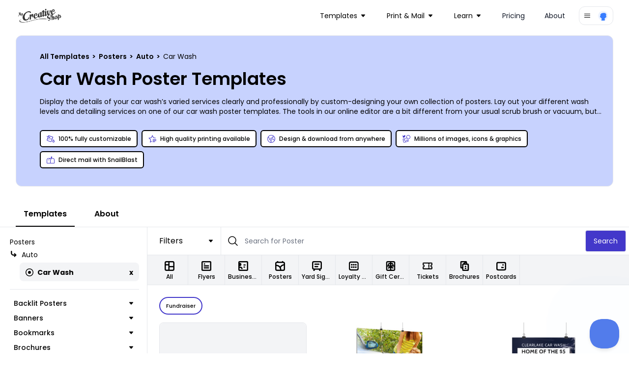

--- FILE ---
content_type: text/html; charset=utf-8
request_url: https://www.mycreativeshop.com/templates/posters/car-wash
body_size: 32547
content:

<!DOCTYPE html>
<html lang="en">
<head>
    <meta charset="utf-8" />
    <meta name="viewport" content="width=device-width, initial-scale=1, shrink-to-fit=no">
    <link rel="icon" type="image/png" href="https://res.cloudinary.com/mycreativeshop/image/upload/v1716350120/public/mycreativeshop-favicon.png" />
        <title>Car Wash Poster Templates | MyCreativeShop</title>


            <meta name="description" content="We make it easy for you to design & print anywhere you want.  Choose from our car wash poster templates & customize them now." />


        <link rel="canonical" href="https://www.mycreativeshop.com/templates/posters/car-wash" />

        <script type="application/ld+json">
            {
  "@context": "https://schema.org",
  "@type": "BreadcrumbList",
  "itemListElement": [
    {
      "@type": "ListItem",
      "position": 1,
      "item": {
        "@id": "https://www.mycreativeshop.com/templates",
        "name": "All Templates"
      }
    },
    {
      "@type": "ListItem",
      "position": 2,
      "item": {
        "@id": "https://www.mycreativeshop.com/templates/posters",
        "name": "Posters"
      }
    },
    {
      "@type": "ListItem",
      "position": 3,
      "item": {
        "@id": "https://www.mycreativeshop.com/templates/posters/auto",
        "name": "Auto"
      }
    },
    {
      "@type": "ListItem",
      "position": 4,
      "item": {
        "@id": "https://www.mycreativeshop.com/templates/posters/car-wash",
        "name": "Car Wash"
      }
    }
  ]
}
        </script>


<meta property="og:type" content="article" /><meta property="og:site_name" content="MyCreativeShop" /><meta property="fb:app_id" content="138980189595967" /><meta property="og:url" content="/templates/posters/car-wash" /><meta property="og:title" content="Car Wash Poster Templates | MyCreativeShop" /><meta property="og:description" content="Display the details of your car wash&rsquo;s varied services clearly and professionally by custom-designing your own collection of posters. Lay out your different wash levels and detailing services on one of our car wash poster templates. The tools in our online editor are a bit different from your usual scrub brush or vacuum, but they get the job done just the same. When there&rsquo;s nothing left to wash, you can print your poster absolutely anywhere or share it any way you like. Give it a try now &ndash; you&rsquo;ve got nothing to lose and everything to gain!" /><meta property="og:image" content="https://cdn.mycreativeshop.com/images/templates/20419/mycreativeshop-car-wash-fundraiser-poster-templatemgrioap1cr-36685-trans-thumb.png" />
    <link rel="preconnect" href="https://fonts.googleapis.com">
    <link rel="preconnect" href="https://fonts.gstatic.com" crossorigin>
    <link href="https://fonts.googleapis.com/css2?family=Poppins:wght@300;400;500;600;700;800;900&display=swap" rel="stylesheet">

    <link rel="stylesheet" href="/js/dist/main.css?v=73" />
    <link rel="stylesheet" href="https://unpkg.com/tippy.js@6/dist/tippy.css" />

    <script type="text/javascript">
        window.dataHelper = {"inDevEnv":false,"authenticated":false,"isInternational":false,"trackAnalytics":true,"resetAnalyticsUser":false,"userId":"","analyticsProfile":null,"pageView":{"page_type":"catalog","design_category":"poster","design_industry":"auto","design_topic":"car wash"},"loadingButtonId":"","useOverlayForGuestAccount":false,"embedded":false,"recaptchaV3SiteKey":"6LethcsrAAAAANkzz4vdUIDTf4hDGGo0QpLvt2eb"};
        window.dataHelper.useOverlayForGuestAccount = window.dataHelper.useOverlayForGuestAccount || window.location.hash.includes('#template');
    </script>



    <script type="text/javascript">
        const MIXPANEL_PROJECT_TOKEN = '679f523c8fefadfb7d4627a4456eabf1';
        const MIXPANEL_PROXY_DOMAIN = 'https://proxy-s2qfilzjba-uc.a.run.app';
        const MIXPANEL_CUSTOM_LIB_URL = MIXPANEL_PROXY_DOMAIN + "/lib.min.js";

        (function (f, b) {
            if (!b.__SV) {
                var e, g, i, h; window.mixpanel = b; b._i = []; b.init = function (e, f, c) {
                    function g(a, d) { var b = d.split("."); 2 == b.length && (a = a[b[0]], d = b[1]); a[d] = function () { a.push([d].concat(Array.prototype.slice.call(arguments, 0))) } } var a = b; "undefined" !== typeof c ? a = b[c] = [] : c = "mixpanel"; a.people = a.people || []; a.toString = function (a) { var d = "mixpanel"; "mixpanel" !== c && (d += "." + c); a || (d += " (stub)"); return d }; a.people.toString = function () { return a.toString(1) + ".people (stub)" }; i = "disable time_event track track_pageview track_links track_forms track_with_groups add_group set_group remove_group register register_once alias unregister identify name_tag set_config reset opt_in_tracking opt_out_tracking has_opted_in_tracking has_opted_out_tracking clear_opt_in_out_tracking start_batch_senders people.set people.set_once people.unset people.increment people.append people.union people.track_charge people.clear_charges people.delete_user people.remove".split(" ");
                    for (h = 0; h < i.length; h++)g(a, i[h]); var j = "set set_once union unset remove delete".split(" "); a.get_group = function () { function b(c) { d[c] = function () { call2_args = arguments; call2 = [c].concat(Array.prototype.slice.call(call2_args, 0)); a.push([e, call2]) } } for (var d = {}, e = ["get_group"].concat(Array.prototype.slice.call(arguments, 0)), c = 0; c < j.length; c++)b(j[c]); return d }; b._i.push([e, f, c])
                }; b.__SV = 1.2; e = f.createElement("script"); e.type = "text/javascript"; e.async = !0; e.src = "undefined" !== typeof MIXPANEL_CUSTOM_LIB_URL ?
                    MIXPANEL_CUSTOM_LIB_URL : "file:" === f.location.protocol && "//cdn.mxpnl.com/libs/mixpanel-2-latest.min.js".match(/^\/\//) ? "https://cdn.mxpnl.com/libs/mixpanel-2-latest.min.js" : "//cdn.mxpnl.com/libs/mixpanel-2-latest.min.js"; g = f.getElementsByTagName("script")[0]; g.parentNode.insertBefore(e, g)
            }
        })(document, window.mixpanel || []);

        if (window.dataHelper.trackAnalytics) {
            mixpanel.init(MIXPANEL_PROJECT_TOKEN, { debug: window.dataHelper.inDevEnv, api_host: MIXPANEL_PROXY_DOMAIN });
            if (window.dataHelper.resetAnalyticsUser) {
                mixpanel.reset();
                console.log('Analytics identity reset');
            }
            if (window.dataHelper.userId) {
                mixpanel.identify(window.dataHelper.userId);
                mixpanel.people.set_once(window.dataHelper.analyticsProfile);
            }
            mixpanel.track("page_view", window.dataHelper.pageView);
        }
    </script>

    <script src="/js/dist/main.js?v=73"></script>
    <script defer src="https://cdn.jsdelivr.net/npm/&#64;ryangjchandler/alpine-tooltip&#64;1.x.x/dist/cdn.min.js"></script>
    <script defer src="https://cdn.jsdelivr.net/npm/&#64;ryangjchandler/alpine-clipboard@2.x.x/dist/alpine-clipboard.js"></script>
    <script defer src="https://cdn.jsdelivr.net/npm/&#64;alpinejs/focus@3.x.x/dist/cdn.min.js"></script>
    <script defer src="https://cdn.jsdelivr.net/npm/alpine-tailwind-lightbox&#64;1.x.x/dist/alpine-tailwind-lightbox.min.js"></script>
    <script defer src="https://cdn.jsdelivr.net/npm/alpinejs&#64;3.11.1/dist/cdn.min.js"></script>
    <script src="https://www.google.com/recaptcha/api.js?render=6LethcsrAAAAANkzz4vdUIDTf4hDGGo0QpLvt2eb" async defer></script>
    
        <meta name="robots" content="index, follow" />
            
    <script type="text/javascript">
        document.addEventListener('DOMContentLoaded', () => {
            var content = document.getElementById('tabcontent-about');
            if (content) {
                var elements = content.querySelectorAll('p, ul, h2, h3');
                elements.forEach((element) => {
                    if (!element.classList.length) {
                        var tag = element.tagName.toLowerCase();
                        if (tag === 'h2') element.classList.add('text-2xl', 'font-semibold', 'mt-6');
                        else if (tag === 'h3') element.classList.add('font-semibold');
                        else if (tag === 'p') element.classList.add('my-3', 'text-sm');
                        else if (tag === 'ul') element.classList.add('list-disc', 'text-sm', 'ml-6');
                    }
                });
            }

            var autoScroll = localStorage.getItem('scroll-catalog');
            if (autoScroll === 'true') {
                var results = document.getElementById('results');
                if (results) {
                    var catalogTop = Math.abs(results.getBoundingClientRect().top);
                    window.scrollTo(0, catalogTop);
                }
            }

            if (window.location.hash.includes('#template-')) {
                var id = window.location.hash.substr(window.location.hash.indexOf('-') + 1);
                window.mcsUtils.templateOverlay.show(id, true);
            }

            var embedded = 'false' === 'true';
            if (embedded) {
                var data = {
                    type: 'embedded-catalog-loaded',
                    data: true
                };
                window.parent.postMessage(data, "*");
                var catalogContent = document.getElementById('catalog');
                var anchorTags = catalogContent.querySelectorAll('a');
                anchorTags.forEach((tag) => {
                    if (tag.href.indexOf('/templates') > -1) {
                        tag.href.indexOf('?') > -1 ? tag.href += '&embedded=true' : tag.href += '?embedded=true';
                    }
                });
            }
        });
    </script>

    <script type="text/javascript">
    document.addEventListener('alpine:init', () => {
        Alpine.data('catalog', () => {
            return {
                activeTab: 'templates',
                showMobileNav: false,
                toggleMobileNav() {
                    if (this.showMobileNav) {
                        document.querySelector('body').classList.remove('overflow-hidden');
                    } else {
                        document.querySelector('body').classList.add('overflow-hidden');
                    }
                    this.showMobileNav = !this.showMobileNav;
                }
            };
        })
    });

    window.addEventListener('beforeunload', (e) => {
        var scroll = document.getElementById('catalogWrap').contains(document.activeElement);
        localStorage.setItem('scroll-catalog', scroll);
    });
</script>

    <script type="text/javascript">
        window.model = {}
        console.log('catalog',window.model)
    </script>



    <!-- Global site tag (gtag.js) - Google Analytics -->
    <script async src="https://www.googletagmanager.com/gtag/js?id=G-J3NTCS3ZNQ"></script>
    <script>
        window.dataLayer = window.dataLayer || [];
        function gtag() { dataLayer.push(arguments); }
        gtag('js', new Date());
        gtag('config', 'G-J3NTCS3ZNQ');
    </script>

    <!-- Google Analytics Config -->
    <script>
        window.analyticsData = {"masterAccountId":"mcs","accountLevel":"","occupation":"","pageView":{"page_type":"catalog","design_category":"poster","design_industry":"auto","design_topic":"car wash"}};
        (function (i, s, o, g, r, a, m) {
        i['GoogleAnalyticsObject'] = r; i[r] = i[r] || function () {
            (i[r].q = i[r].q || []).push(arguments)
        }, i[r].l = 1 * new Date(); a = s.createElement(o),
            m = s.getElementsByTagName(o)[0]; a.async = 1; a.src = g; m.parentNode.insertBefore(a, m)
        })(window, document, 'script', 'https://www.google-analytics.com/analytics.js', 'ga');
        ga('create', 'UA-12325337-1', 'auto');
        if (window.analyticsData.accountLevel) {
            ga('set', 'dimension1', window.analyticsData.accountLevel);
        } else {
            ga('set', 'dimension1', 'unknown');
        }
        if (window.analyticsData.masterAccountId) {
            ga('set', 'dimension3', window.analyticsData.masterAccountId);
        } else {
            ga('set', 'dimension3', 'unknown');
        }
        if (window.analyticsData.occupation) ga('set', 'dimension4', window.analyticsData.occupation);
         ga('require', 'ipMeta', {
              apiKey: '9ced299ba690e35c26b7f5f44953a0999e4f1278e9a10bba810c8073cae23bda',
              serviceProvider: 'dimension8',
              networkDomain: 'dimension9',
              networkType: 'dimension10',
        });
        ga('ipMeta:loadNetworkFields');
        ga('send', 'pageview');
    </script>
</head>
<body>
    <!-- Google Tag Manager (noscript) -->
    <noscript>
        <iframe src="https://www.googletagmanager.com/ns.html?id=G-J3NTCS3ZNQ"
                height="0" width="0" style="display:none;visibility:hidden"></iframe>
    </noscript>
    <!-- End Google Tag Manager (noscript) -->

    




<nav class="z-10 relative" x-data="{ mobileOpen: false }">
    <div class="px-2 sm:px-6 lg:px-8 ">
        <div class="relative flex h-16 items-center justify-between">
            <div class="absolute inset-y-0 left-0 flex items-center sm:hidden">
                <!-- Mobile menu button-->
                <button type="button" @click="mobileOpen = !mobileOpen" class="inline-flex items-center justify-center rounded-md p-2 text-gray-400 hover:bg-gray-700 hover:text-white focus:outline-none focus:ring-2 focus:ring-inset focus:ring-white" aria-controls="mobile-menu" aria-expanded="false">
                    <span class="sr-only">Open main menu</span>
                    <svg x-show="!mobileOpen" class="block h-6 w-6" xmlns="http://www.w3.org/2000/svg" fill="none" viewBox="0 0 24 24" stroke-width="1.5" stroke="currentColor" aria-hidden="true">
                        <path stroke-linecap="round" stroke-linejoin="round" d="M3.75 6.75h16.5M3.75 12h16.5m-16.5 5.25h16.5" />
                    </svg>
                    <svg x-show="mobileOpen" class="block h-6 w-6" xmlns="http://www.w3.org/2000/svg" fill="none" viewBox="0 0 24 24" stroke-width="1.5" stroke="currentColor" aria-hidden="true">
                        <path stroke-linecap="round" stroke-linejoin="round" d="M6 18L18 6M6 6l12 12" />
                    </svg>
                </button>
            </div>
            <div class="flex flex-1 items-center justify-center sm:items-stretch sm:justify-start">
                <div class="flex flex-shrink-0 items-center">
                    <a href="/">
                        <img class="block w-auto lg:hidden h-8" src="https://res.cloudinary.com/mycreativeshop/image/upload/f_webp,w_350/v1/public/mcs-logo-dark" alt="MyCreativeShop">
                        <img class="hidden w-auto lg:block h-8" src="https://res.cloudinary.com/mycreativeshop/image/upload/f_webp,w_350/v1/public/mcs-logo-dark" alt="MyCreativeShop">
                    </a>
                </div>
                    <div class="hidden sm:ml-6 sm:flex sm:flex-1 sm:justify-end items-center">
                        <div class="flex space-x-4 sm:justify-end sm:mr-4">


<div class="relative inline-block text-left" x-data="{ isOpen: false }">
    <div>
            <button type="button" @click="isOpen = !isOpen" @click.outside="isOpen = false" class="relative inline-flex items-center w-full justify-center pl-3 pr-4 py-2 rounded-xl text-sm  focus:outline-none focus:ring-1 focus:ring-white focus:ring-offset-1 focus:ring-offset-gray-800" id="dd-Templates" aria-expanded="true" aria-haspopup="true">
                <text>Templates</text>
                
<svg class="h-2 w-2 ml-2" xmlns="http://www.w3.org/2000/svg" xmlns:xlink="http://www.w3.org/1999/xlink" width="32" height="32" viewBox="0 0 32 32">
    <g transform="translate(-1163 -100)">
        <rect data-name="Rectangle 206" width="32" height="32" transform="translate(1163 100)" fill="#fff" opacity="0" />
        <g data-name="Group 241" transform="translate(1163 106)">
            <g data-name="Group 240" transform="translate(0 0)" clip-path="url(#clip-path)">
                <path id="Path_231" data-name="Path 231" d="M29.239,0H2.758A2.754,2.754,0,0,0,.678,4.565L13.919,19.713l-.014.017a2.9,2.9,0,0,0,.272.272,2.754,2.754,0,0,0,3.887-.272L31.3,4.582A2.753,2.753,0,0,0,29.239,0" transform="translate(0 -0.001)" fill="currentColor" />
            </g>
        </g>
    </g>
</svg>

            </button>
    </div>
    <div style="display:none;" class="absolute left-0 z-10 mt-2 w-56 origin-top-right divide-y divide-gray-100 rounded-xl shadow-lg ring-1 ring-black ring-opacity-5 focus:outline-none bg-white" role="menu" aria-orientation="vertical" aria-labelledby="dd-Templates" tabindex="-1" x-show="isOpen" x-cloax x-transition:enter="transition ease-out origin-top-left duration-200" x-transition:enter-start="opacity-0 transform scale-90" x-transition:enter-end="opacity-100 transform scale-100" x-transition:leave="transition origin-top-left ease-in duration-100" x-transition:leave-start="opacity-100 transform scale-100" x-transition:leave-end="opacity-0 transform scale-90" )>
            <div class="py-1" role="none">
                    <a href="/templates/brochures" class="block px-4 py-3 text-sm text-gray-700" role="menuitem" tabindex="-1" id="menu-item-0">Brochures</a>
                    <a href="/templates/flyers" class="block px-4 py-3 text-sm text-gray-700" role="menuitem" tabindex="-1" id="menu-item-0">Flyers</a>
                    <a href="/templates/postcards" class="block px-4 py-3 text-sm text-gray-700" role="menuitem" tabindex="-1" id="menu-item-0">Postcards</a>
                    <a href="/templates/doorhangers" class="block px-4 py-3 text-sm text-gray-700" role="menuitem" tabindex="-1" id="menu-item-0">Door Hangers</a>
            </div>
            <div class="py-1" role="none">
                    <a href="/templates" class="block px-4 py-3 text-sm text-gray-700" role="menuitem" tabindex="-1" id="menu-item-0">All Templates</a>
            </div>
    </div>
</div>

<div class="relative inline-block text-left" x-data="{ isOpen: false }">
    <div>
            <button type="button" @click="isOpen = !isOpen" @click.outside="isOpen = false" class="relative inline-flex items-center w-full justify-center pl-3 pr-4 py-2 rounded-xl text-sm  focus:outline-none focus:ring-1 focus:ring-white focus:ring-offset-1 focus:ring-offset-gray-800" id="dd-Print &amp; Mail" aria-expanded="true" aria-haspopup="true">
                <text>Print &amp; Mail</text>
                
<svg class="h-2 w-2 ml-2" xmlns="http://www.w3.org/2000/svg" xmlns:xlink="http://www.w3.org/1999/xlink" width="32" height="32" viewBox="0 0 32 32">
    <g transform="translate(-1163 -100)">
        <rect data-name="Rectangle 206" width="32" height="32" transform="translate(1163 100)" fill="#fff" opacity="0" />
        <g data-name="Group 241" transform="translate(1163 106)">
            <g data-name="Group 240" transform="translate(0 0)" clip-path="url(#clip-path)">
                <path id="Path_231" data-name="Path 231" d="M29.239,0H2.758A2.754,2.754,0,0,0,.678,4.565L13.919,19.713l-.014.017a2.9,2.9,0,0,0,.272.272,2.754,2.754,0,0,0,3.887-.272L31.3,4.582A2.753,2.753,0,0,0,29.239,0" transform="translate(0 -0.001)" fill="currentColor" />
            </g>
        </g>
    </g>
</svg>

            </button>
    </div>
    <div style="display:none;" class="absolute left-0 z-10 mt-2 w-56 origin-top-right divide-y divide-gray-100 rounded-xl shadow-lg ring-1 ring-black ring-opacity-5 focus:outline-none bg-white" role="menu" aria-orientation="vertical" aria-labelledby="dd-Print &amp; Mail" tabindex="-1" x-show="isOpen" x-cloax x-transition:enter="transition ease-out origin-top-left duration-200" x-transition:enter-start="opacity-0 transform scale-90" x-transition:enter-end="opacity-100 transform scale-100" x-transition:leave="transition origin-top-left ease-in duration-100" x-transition:leave-start="opacity-100 transform scale-100" x-transition:leave-end="opacity-0 transform scale-90" )>
            <div class="py-1" role="none">
                    <a href="/print" class="block px-4 py-3 text-sm text-gray-700" role="menuitem" tabindex="-1" id="menu-item-0">Printing</a>
                    <a href="/snailblast" class="block px-4 py-3 text-sm text-gray-700" role="menuitem" tabindex="-1" id="menu-item-0">Mail with SnailBlast</a>
            </div>
    </div>
</div>

<div class="relative inline-block text-left" x-data="{ isOpen: false }">
    <div>
            <button type="button" @click="isOpen = !isOpen" @click.outside="isOpen = false" class="relative inline-flex items-center w-full justify-center pl-3 pr-4 py-2 rounded-xl text-sm  focus:outline-none focus:ring-1 focus:ring-white focus:ring-offset-1 focus:ring-offset-gray-800" id="dd-Learn" aria-expanded="true" aria-haspopup="true">
                <text>Learn</text>
                
<svg class="h-2 w-2 ml-2" xmlns="http://www.w3.org/2000/svg" xmlns:xlink="http://www.w3.org/1999/xlink" width="32" height="32" viewBox="0 0 32 32">
    <g transform="translate(-1163 -100)">
        <rect data-name="Rectangle 206" width="32" height="32" transform="translate(1163 100)" fill="#fff" opacity="0" />
        <g data-name="Group 241" transform="translate(1163 106)">
            <g data-name="Group 240" transform="translate(0 0)" clip-path="url(#clip-path)">
                <path id="Path_231" data-name="Path 231" d="M29.239,0H2.758A2.754,2.754,0,0,0,.678,4.565L13.919,19.713l-.014.017a2.9,2.9,0,0,0,.272.272,2.754,2.754,0,0,0,3.887-.272L31.3,4.582A2.753,2.753,0,0,0,29.239,0" transform="translate(0 -0.001)" fill="currentColor" />
            </g>
        </g>
    </g>
</svg>

            </button>
    </div>
    <div style="display:none;" class="absolute left-0 z-10 mt-2 w-56 origin-top-right divide-y divide-gray-100 rounded-xl shadow-lg ring-1 ring-black ring-opacity-5 focus:outline-none bg-white" role="menu" aria-orientation="vertical" aria-labelledby="dd-Learn" tabindex="-1" x-show="isOpen" x-cloax x-transition:enter="transition ease-out origin-top-left duration-200" x-transition:enter-start="opacity-0 transform scale-90" x-transition:enter-end="opacity-100 transform scale-100" x-transition:leave="transition origin-top-left ease-in duration-100" x-transition:leave-start="opacity-100 transform scale-100" x-transition:leave-end="opacity-0 transform scale-90" )>
            <div class="py-1" role="none">
                    <a href="/make/brochures" class="block px-4 py-3 text-sm text-gray-700" role="menuitem" tabindex="-1" id="menu-item-0">Make a Brochure</a>
                    <a href="/make/flyers" class="block px-4 py-3 text-sm text-gray-700" role="menuitem" tabindex="-1" id="menu-item-0">Make a Flyer</a>
            </div>
            <div class="py-1" role="none">
                    <a href="/learn" class="block px-4 py-3 text-sm text-gray-700" role="menuitem" tabindex="-1" id="menu-item-0">All Topics</a>
            </div>
    </div>
</div><!-- Current: ""bg-gray-100 text-gray-900", Default: "text-gray-900 hover:bg-gray-50 hover:text-gray-900" -->
<a href="/pricing"
   class="px-3 py-2 rounded-xl text-sm text-gray-900 hover:bg-gray-50 hover:text-gray-900 "
   :class="{ 'block': mobileOpen }">
    Pricing
</a>
<!-- Current: ""bg-gray-100 text-gray-900", Default: "text-gray-900 hover:bg-gray-50 hover:text-gray-900" -->
<a href="/about-us"
   class="px-3 py-2 rounded-xl text-sm text-gray-900 hover:bg-gray-50 hover:text-gray-900 "
   :class="{ 'block': mobileOpen }">
    About
</a>
                        </div>
                    </div>
            </div>



<div class="relative inline-block text-left" x-data="{ isOpen: false }">
    <div>
            <button type="button" @click="isOpen = !isOpen" @click.outside="isOpen = false" class="rounded-xl border flex items-center px-2 py-1.5  focus:outline-none focus:ring-1 focus:ring-white focus:ring-offset-1 focus:ring-offset-gray-800" id="dd-Account" aria-expanded="true" aria-haspopup="true">
                
<svg class="h-4 w-4" xmlns="http://www.w3.org/2000/svg" viewBox="0 0 24 24" fill="currentColor">
    <path fill-rule="evenodd" d="M3 6.75A.75.75 0 013.75 6h16.5a.75.75 0 010 1.5H3.75A.75.75 0 013 6.75zM3 12a.75.75 0 01.75-.75h16.5a.75.75 0 010 1.5H3.75A.75.75 0 013 12zm0 5.25a.75.75 0 01.75-.75h16.5a.75.75 0 010 1.5H3.75a.75.75 0 01-.75-.75z" clip-rule="evenodd" />
</svg>

                <div class="flex rounded-full ml-3">
                    <img class="h-6 w-6 rounded-full" src="https://res.cloudinary.com/mycreativeshop/image/upload/v1556048211/public/profile-blank.png" alt="Your Account">
                </div>
            </button>
    </div>
    <div style="display:none;" class="absolute right-0 z-10 mt-2 w-56 origin-top-right divide-y divide-gray-100 rounded-xl shadow-lg ring-1 ring-black ring-opacity-5 focus:outline-none bg-white" role="menu" aria-orientation="vertical" aria-labelledby="dd-Account" tabindex="-1" x-show="isOpen" x-cloax x-transition:enter="transition ease-out origin-top-left duration-200" x-transition:enter-start="opacity-0 transform scale-90" x-transition:enter-end="opacity-100 transform scale-100" x-transition:leave="transition origin-top-left ease-in duration-100" x-transition:leave-start="opacity-100 transform scale-100" x-transition:leave-end="opacity-0 transform scale-90" )>
            <div class="py-1" role="none">
                    <a href="/account/login" class="block px-4 py-3 text-sm text-gray-700" role="menuitem" tabindex="-1" id="menu-item-0">Login</a>
            </div>
    </div>
</div>
        </div>
    </div>

    <!-- Mobile menu, show/hide based on menu state. -->
        <div id="mobile-menu"
             class="bg-white"
             x-show="mobileOpen"
             x-cloak>
            <div class="space-y-1 px-2 pt-2 pb-3">
<!-- Current: ""bg-gray-100 text-gray-900", Default: "text-gray-900 hover:bg-gray-50 hover:text-gray-900" -->
<a href="/templates"
   class="px-3 py-2 rounded-xl text-sm text-gray-900 hover:bg-gray-50 hover:text-gray-900 "
   :class="{ 'block': mobileOpen }">
    Templates
</a>
<!-- Current: ""bg-gray-100 text-gray-900", Default: "text-gray-900 hover:bg-gray-50 hover:text-gray-900" -->
<a href="/print"
   class="px-3 py-2 rounded-xl text-sm text-gray-900 hover:bg-gray-50 hover:text-gray-900 "
   :class="{ 'block': mobileOpen }">
    Print
</a>
<!-- Current: ""bg-gray-100 text-gray-900", Default: "text-gray-900 hover:bg-gray-50 hover:text-gray-900" -->
<a href="/mail"
   class="px-3 py-2 rounded-xl text-sm text-gray-900 hover:bg-gray-50 hover:text-gray-900 "
   :class="{ 'block': mobileOpen }">
    Mail
</a>
<!-- Current: ""bg-gray-100 text-gray-900", Default: "text-gray-900 hover:bg-gray-50 hover:text-gray-900" -->
<a href="/learn"
   class="px-3 py-2 rounded-xl text-sm text-gray-900 hover:bg-gray-50 hover:text-gray-900 "
   :class="{ 'block': mobileOpen }">
    Learn
</a>
<!-- Current: ""bg-gray-100 text-gray-900", Default: "text-gray-900 hover:bg-gray-50 hover:text-gray-900" -->
<a href="/pricing"
   class="px-3 py-2 rounded-xl text-sm text-gray-900 hover:bg-gray-50 hover:text-gray-900 "
   :class="{ 'block': mobileOpen }">
    Pricing
</a>
<!-- Current: ""bg-gray-100 text-gray-900", Default: "text-gray-900 hover:bg-gray-50 hover:text-gray-900" -->
<a href="/about-us"
   class="px-3 py-2 rounded-xl text-sm text-gray-900 hover:bg-gray-50 hover:text-gray-900 "
   :class="{ 'block': mobileOpen }">
    About
</a>
            </div>
        </div>

</nav>
    


<div x-data="catalog()">
<div class="-mt-16 pt-16 pb-4 md:pb-4 relative">
    <div class="flex flex-col border rounded-xl bg-indigo-200 relative mt-2 mb-4 px-4 md:pl-12 py-6 md:pt-8 md:pb-8 overflow-hidden mx-4 md:mx-8">
        <div>
                <div class="text-xs md:text-sm">
                    <div>
<a class="font-semibold" href="https://www.mycreativeshop.com/templates">
All Templates
</a>
            <span class="mx-0.5 font-semibold">></span>
<a class="font-semibold" href="https://www.mycreativeshop.com/templates/posters">
Posters
</a>
            <span class="mx-0.5 font-semibold">></span>
<a class="font-semibold" href="https://www.mycreativeshop.com/templates/posters/auto">
Auto
</a>
            <span class="mx-0.5 font-semibold">></span>
<span>
Car Wash
</span>
</div>
                </div>
            <h1 class="text-2xl md:text-4xl font-semibold my-3 md:my-4">Car Wash Poster Templates</h1>
            <div>
                <span class="text-sm" x-init="$truncate.init" @click="$truncate.remove">Display the details of your car wash&rsquo;s varied services clearly and professionally by custom-designing your own collection of posters. Lay out your different wash levels and detailing services on one of our car wash poster templates. The tools in our online editor are a bit different from your usual scrub brush or vacuum, but they get the job done just the same. When there&rsquo;s nothing left to wash, you can print your poster absolutely anywhere or share it any way you like. Give it a try now &ndash; you&rsquo;ve got nothing to lose and everything to gain!</span>
            </div>
        </div>
            <div>
                <div class="flex flex-wrap mt-6">

                        <div class="text-xs px-3 py-2 flex shrink-1 sm:shrink-0 max-sm:grow items-center border-[1.5px] border-black font-medium bg-[#b5c0f7] rounded-md my-1 mr-2 bg-white">
                            
<svg class="h-4 w-4 text-indigo-700 mr-2" xmlns="http://www.w3.org/2000/svg" width="32" height="32" viewBox="0 0 32 32">
    <g transform="translate(-1334 -241)">
        <rect data-name="Rectangle 232" width="32" height="32" transform="translate(1334 241)" fill="#fff" opacity="0" />
        <g transform="translate(1332.741 238.379)">
            <path data-name="Path 6258" d="M28.972,20.7l-.876,1.1c-.585.732-3.5,4.5-3.5,6.716a4.386,4.386,0,1,0,8.758,0c0-2.218-2.919-5.984-3.5-6.716Zm0,10.2a2.277,2.277,0,0,1-2.138-2.389c0-.817,1.085-2.654,2.139-4.147,1.054,1.492,2.138,3.327,2.138,4.147A2.277,2.277,0,0,1,28.973,30.9Z" transform="translate(-0.091 -0.066)" fill="currentColor" />
            <path data-name="Path 6259" d="M8.6,3.621,6.738,8.727l-4.625-1.9L1.259,8.9l4.712,1.94L1.889,22.049A3.366,3.366,0,0,0,3.9,26.358l12.937,4.709a3.362,3.362,0,0,0,4.309-2.009L27.852,10.63ZM19.039,28.292a1.121,1.121,0,0,1-1.436.669L4.665,24.251A1.121,1.121,0,0,1,4,22.815l1.161-3.19H22.193ZM5.973,17.384l2.073-5.695,2.545,1.048a2.286,2.286,0,1,0,.787-2.1L8.813,9.582,9.937,6.494,24.98,11.969l-2,5.5v-.085Z" transform="translate(0 0)" fill="currentColor" />
        </g>
    </g>
</svg>

                            <span>100% fully customizable</span>
                        </div>
                        <div class="text-xs px-3 py-2 flex shrink-1 sm:shrink-0 max-sm:grow items-center border-[1.5px] border-black font-medium bg-[#b5c0f7] rounded-md my-1 mr-2 bg-white">
                            
<svg class="h-4 w-4 text-indigo-700 mr-2" xmlns="http://www.w3.org/2000/svg" width="32" height="32" viewBox="0 0 32 32">
    <g transform="translate(-1334 -241)">
        <rect data-name="Rectangle 232" width="32" height="32" transform="translate(1334 241)" fill="#fff" opacity="0" />
        <g transform="translate(1332.56 238.75)">
            <path data-name="Path 6260" d="M20.25,29.25h9.691v2.423H20.25Z" transform="translate(-1.861 -0.648)" fill="currentColor" />
            <path data-name="Path 6261" d="M20.25,24.75H34.787v2.423H20.25Z" transform="translate(-1.347 -0.365)" fill="currentColor" />
            <path data-name="Path 6262" d="M20.25,20.25H34.787v2.423H20.25Z" transform="translate(-1.347 -0.292)" fill="currentColor" />
            <path data-name="Path 6263" d="M22.77,12.519,17.734,2.25,12.7,12.519,1.44,14.167l8.147,7.995L7.663,33.448l7.857-4.157V26.773l-4.916,2.6,1.164-6.837.2-1.156-.833-.817L6.2,15.722l6.82-1,1.151-.168.516-1.051,3.05-6.221,3.049,6.221.516,1.051,1.151.168L30.7,15.934l.316-2.208L22.77,12.52Z" transform="translate(0)" fill="currentColor" />
        </g>
    </g>
</svg>

                            <span>High quality printing available</span>
                        </div>
                        <div class="text-xs px-3 py-2 flex shrink-1 sm:shrink-0 max-sm:grow items-center border-[1.5px] border-black font-medium bg-[#b5c0f7] rounded-md my-1 mr-2 bg-white">
                            
<svg class="h-4 w-4 text-indigo-700 mr-2" xmlns="http://www.w3.org/2000/svg" width="32" height="32" viewBox="0 0 32 32">
    <g transform="translate(-1334 -241)">
        <rect data-name="Rectangle 232" width="32" height="32" transform="translate(1334 241)" fill="#fff" opacity="0" />
        <path d="M17.125,1.125a16,16,0,1,0,16,16A16,16,0,0,0,17.125,1.125ZM11.728,29.9A13.884,13.884,0,0,1,4.347,11.728q.1-.24.213-.476l3.5,3.148v4.215l5.14,5.443h2.593v3.27l-3.136,2.928q-.468-.159-.926-.353Zm15.2-2.972a13.816,13.816,0,0,1-9.8,4.061,14.036,14.036,0,0,1-1.984-.141l2.784-2.6v-6.33H14.118l-3.926-4.158V13.45l-4.553-4.1A13.863,13.863,0,0,1,24.812,5.581L21.774,9.487l1.033,2.582-.7.7-5.241-1.049-2.941,2.206v5.867H25.658l3.356,4.475a13.875,13.875,0,0,1-2.084,2.663Zm4.062-9.806a13.784,13.784,0,0,1-.924,4.989l-3.342-4.455H16.058V14.992L17.384,14l5.425,1.085,2.5-2.5L24.21,9.83,26.49,6.9q.224.206.441.421a13.816,13.816,0,0,1,4.061,9.806Z" transform="translate(1332.875 239.875)" fill="currentColor" />
    </g>
</svg>

                            <span>Design &amp; download from anywhere</span>
                        </div>
                        <div class="text-xs px-3 py-2 flex shrink-1 sm:shrink-0 max-sm:grow items-center border-[1.5px] border-black font-medium bg-[#b5c0f7] rounded-md my-1 mr-2 bg-white">
                            
<svg class="h-4 w-4 text-indigo-700 mr-2" xmlns="http://www.w3.org/2000/svg" xmlns:xlink="http://www.w3.org/1999/xlink" width="32" height="32" viewBox="0 0 32 32">
    <defs>
        <clipPath>
            <rect data-name="Rectangle 342" width="23.614" height="19.566" fill="currentColor" />
        </clipPath>
    </defs>
    <g  transform="translate(0 1.35)">
        <rect data-name="Rectangle 91" width="32" height="32" transform="translate(0 -1.35)" fill="#fff" opacity="0" />
        <g data-name="Group 383" transform="translate(0 -1.012)">
            <path data-name="Path 102" d="M8.377,16.725A8.359,8.359,0,0,1,0,8.366H1.925A6.436,6.436,0,1,0,5.2,2.756L4.258,1.079A8.362,8.362,0,1,1,8.377,16.725" transform="translate(15.275 16.73) rotate(-90)" fill="currentColor" />
            <path d="M11.194,4.1v.322A7.239,7.239,0,0,1,10.711,7,7.911,7.911,0,0,1,9.338,9.328a6.623,6.623,0,0,1-2.309,1.71,7.3,7.3,0,0,1-3.113.658A7.126,7.126,0,0,1,0,10.556q.292.029.614.029A5.081,5.081,0,0,0,3.8,9.5a2.583,2.583,0,0,1-1.505-.526A2.446,2.446,0,0,1,1.4,7.72a1.918,1.918,0,0,0,.467.059,1.954,1.954,0,0,0,.672-.117,2.49,2.49,0,0,1-1.461-.877A2.439,2.439,0,0,1,.5,5.178V5.149a2.767,2.767,0,0,0,1.169.322A2.467,2.467,0,0,1,.526,3.337,2.453,2.453,0,0,1,.876,2.051,7.35,7.35,0,0,0,3.2,3.922a7.2,7.2,0,0,0,2.938.789,2.967,2.967,0,0,1-.059-.585,2.449,2.449,0,0,1,.745-1.8,2.449,2.449,0,0,1,1.8-.745,2.494,2.494,0,0,1,1.87.789,5.354,5.354,0,0,0,1.637-.614,2.457,2.457,0,0,1-1.14,1.4,5.409,5.409,0,0,0,1.491-.38A5.488,5.488,0,0,1,11.193,4.1Z" transform="translate(0 -0.97)" fill="currentColor" />
            <g data-name="Group 395" transform="translate(1.111 11.104)">
                <g data-name="Group 395" clip-path="url(#clip-path)">
                    <path data-name="Path 559" d="M6.409,6.411A2.7,2.7,0,1,0,9.647,8.434,2.7,2.7,0,0,0,6.409,6.411m.81,3.506a.9.9,0,1,1,.674-1.078.9.9,0,0,1-.674,1.078m16.324,2.7L21.114,2.093A2.7,2.7,0,0,0,17.876.07L2.093,3.713A2.7,2.7,0,0,0,.07,6.951L2.5,17.473A2.7,2.7,0,0,0,5.736,19.5L21.52,15.852a2.7,2.7,0,0,0,2.023-3.238M5.332,17.742a.9.9,0,0,1-1.079-.673L1.823,6.546A.9.9,0,0,1,2.5,5.467L18.281,1.823A.9.9,0,0,1,19.36,2.5l1.96,8.493-3.848-2.4h0a2.7,2.7,0,0,0-3.72.86L9.114,16.868ZM21.115,14.1v0l-9.52,2.2,3.685-5.9a.9.9,0,0,1,1.24-.286h0l5.27,3.3a.9.9,0,0,1-.675.688" transform="translate(0 0)" fill="currentColor" fill-rule="evenodd" />
                </g>
            </g>
        </g>
    </g>
</svg>

                            <span>Millions of images, icons &amp; graphics</span>
                        </div>
                        <div class="text-xs px-3 py-2 flex shrink-1 sm:shrink-0 max-sm:grow items-center border-[1.5px] border-black font-medium bg-[#b5c0f7] rounded-md my-1 mr-2 bg-white">
                            
<svg class="h-4 w-4 text-indigo-700 mr-2" width="32" height="32" viewBox="0 0 32 32">
    <g transform="translate(0.281 1.35)">
        <rect data-name="Rectangle 91" width="32" height="32" transform="translate(-0.281 -1.35)" fill="#fff" opacity="0" />
        <g transform="translate(-0.281 0.006)">
            <path  data-name="Path 6264" d="M8,8.75a6,6,0,0,0-6,6v12H14v-12A6,6,0,0,0,8,8.75Zm0-2H24a8,8,0,0,1,8,8v12a2,2,0,0,1-2,2H2a2,2,0,0,1-2-2v-12a8,8,0,0,1,8-8Zm5.292,2a7.98,7.98,0,0,1,2.708,6v12H30v-12a6,6,0,0,0-6-6Z" transform="translate(0 0)" fill="currentColor" fill-rule="evenodd" />
            <path data-name="Path 6265" d="M26.361,19.063H20.25V16.875H31.19a1.094,1.094,0,0,1,1.094,1.094v2.188a1.094,1.094,0,0,1-1.094,1.094H29a1.094,1.094,0,0,1-.774-.319l-1.866-1.868Z" transform="translate(0.638 32.928) rotate(-90)" fill="currentColor" fill-rule="evenodd" />
            <path data-name="Path 6266" d="M11.126,15.688c0,1.208-.98,0-2.188,0s-2.188,1.208-2.188,0a2.188,2.188,0,1,1,4.376,0Z" transform="translate(-0.831 -0.822)" fill="currentColor" />
        </g>
    </g>
</svg>

                            <span>Direct mail with SnailBlast</span>
                        </div>
                </div>
            </div>
    </div>
</div>

    <div id="catalog">
<div x-data="carousel()" x-init="init()" class="px-0 md:px-5 relative overflow-hidden group">
    <div x-ref="container" class="flex overflow-x-scroll scroll-snap-x no-scrollbar">
            <div id="tab-templates"
                 class="py-2 md:py-3 px-2 md:px-4 mx-3 text-sm md:text-base font-semibold inline-block border-b-2 select-none hover:cursor-pointer"
                 :class="activeTab=='templates' ? 'border-black' : 'border-transparent'"
                 @click="activeTab='templates'">
                Templates
            </div>
            <div id="tab-about"
                 class="py-2 md:py-3 px-2 md:px-4 mx-3 text-sm md:text-base font-semibold inline-block border-b-2 select-none hover:cursor-pointer"
                 :class="activeTab=='about' ? 'border-black' : 'border-transparent'"
                 @click="activeTab='about'">
                About
            </div>
    </div>
    
</div>
        <div id="catalogWrap" class="flex relative border-t">
            <div id="backdrop" class="top-0 left-0 right-0 bottom-0 z-40 opacity-0 bg-black transition-opacity duration-300" :class="showMobileNav ? 'fixed opacity-50' : 'lg:hidden'"></div>

<div id="catalogNav" class="fixed top-[30px] h-[calc(100vh-45px)] w-[calc(100vw-15px)] z-40 max-lg:m-auto rounded-tr-lg rounded-br-lg bg-white border-r shrink-0 pb-3 overflow-y-auto transition-all duration-300 lg:sticky lg:top-0 lg:z-auto lg:block lg:rounded-none lg:w-[300px] lg:min-h-[100vh]" :class="showMobileNav ? 'left-0' : 'max-lg:left-[-1000px]'">

    
    <div class="block lg:hidden mx-5 my-2" @click="toggleMobileNav">
        

<div   
   class="items-center rounded-xl shadow-sm font-medium shadow-sm hover:cursor-pointer focus:outline-none focus:ring-2 focus:ring-offset-2 group block flex w-full justify-center text-base border border-transparent py-2 text-white bg-primary hover:bg-primary focus:ring-primary shadow-sm py-2 rounded-md" 
       
      
 >
    Hide            <span class="ml-4 hidden group-[.loading]:block">
        
<svg class="animate-spin -ml-1 cursor-not-allowed h-5 w-5" xmlns="http://www.w3.org/2000/svg" fill="none" viewBox="0 0 24 24">
    <circle class="opacity-25" cx="12" cy="12" r="10" stroke="currentColor" stroke-width="4"></circle>
    <path class="opacity-75" fill="currentColor" d="M4 12a8 8 0 018-8V0C5.373 0 0 5.373 0 12h4zm2 5.291A7.962 7.962 0 014 12H0c0 3.042 1.135 5.824 3 7.938l3-2.647z"></path>
</svg>
    </span>

</div>
    </div>


    <div class="pl-5 pr-4">

                <ul class="text-sm mt-5">
                            <li class="mb-1.5">
                                <div class="flex justify-between">
                                    <a class="flex " style="margin-left:0px;" href="/templates/posters">
                                        Posters
                                    </a>
                                </div>
                            </li>
                            <li class="mb-1.5">
                                <div class="flex justify-between">
                                    <a class="flex " style="margin-left:0px;" href="/templates/posters/auto">

<svg class="h-4 mr-2 w-[16px]" xmlns="http://www.w3.org/2000/svg" viewBox="0 0 24 24" stroke-width="1.5" stroke="currentColor"><path d="M20 16L14.5 21.5L13.08 20.09L16.17 17H10.5C6.91 17 4 14.09 4 10.5V4H6V10.5C6 13 8 15 10.5 15H16.17L13.09 11.91L14.5 10.5L20 16Z" /></svg>
                                        Auto
                                    </a>
                                </div>
                            </li>
                                    <li class="px-3 pb-1 bg-gray-100 last:rounded-b-lg last:pb-2 rounded-t-lg pt-1.5" style="margin-left:20px;">
                                        <div class="flex justify-between items-center pt-1 mb-1 last:mb-0">
                                            <a class="flex items-center font-bold block" href="/templates/posters/car-wash">
                                                
<svg class="h-4 w-4 mr-2" xmlns="http://www.w3.org/2000/svg" viewBox="0 0 512 512" fill="currentColor">
    <path d="M160 256C160 202.1 202.1 160 256 160C309 160 352 202.1 352 256C352 309 309 352 256 352C202.1 352 160 309 160 256zM512 256C512 397.4 397.4 512 256 512C114.6 512 0 397.4 0 256C0 114.6 114.6 0 256 0C397.4 0 512 114.6 512 256zM256 48C141.1 48 48 141.1 48 256C48 370.9 141.1 464 256 464C370.9 464 464 370.9 464 256C464 141.1 370.9 48 256 48z" />
</svg>
                                                Car Wash
                                            </a>
                                                <a class="font-bold" href="/templates/posters/auto">x</a>
                                        </div>
                                    </li>

                </ul>
                    <hr class="mt-4" />

    </div>

        <div id="categories">
            <div class="py-2 px-4">
                <ul class="px-3">
                        <li>
                            <a class="flex justify-between items-center text-sm font-medium flex-grow my-2.5"
                               href="/templates/backlit-posters">
                                Backlit Posters
                                
<svg class="h-2 w-2" xmlns="http://www.w3.org/2000/svg" xmlns:xlink="http://www.w3.org/1999/xlink" width="32" height="32" viewBox="0 0 32 32">
    <g transform="translate(-1163 -100)">
        <rect data-name="Rectangle 206" width="32" height="32" transform="translate(1163 100)" fill="#fff" opacity="0" />
        <g data-name="Group 241" transform="translate(1163 106)">
            <g data-name="Group 240" transform="translate(0 0)" clip-path="url(#clip-path)">
                <path id="Path_231" data-name="Path 231" d="M29.239,0H2.758A2.754,2.754,0,0,0,.678,4.565L13.919,19.713l-.014.017a2.9,2.9,0,0,0,.272.272,2.754,2.754,0,0,0,3.887-.272L31.3,4.582A2.753,2.753,0,0,0,29.239,0" transform="translate(0 -0.001)" fill="currentColor" />
            </g>
        </g>
    </g>
</svg>

                            </a>
                        </li>
                        <li>
                            <a class="flex justify-between items-center text-sm font-medium flex-grow my-2.5"
                               href="/templates/banners">
                                Banners
                                
<svg class="h-2 w-2" xmlns="http://www.w3.org/2000/svg" xmlns:xlink="http://www.w3.org/1999/xlink" width="32" height="32" viewBox="0 0 32 32">
    <g transform="translate(-1163 -100)">
        <rect data-name="Rectangle 206" width="32" height="32" transform="translate(1163 100)" fill="#fff" opacity="0" />
        <g data-name="Group 241" transform="translate(1163 106)">
            <g data-name="Group 240" transform="translate(0 0)" clip-path="url(#clip-path)">
                <path id="Path_231" data-name="Path 231" d="M29.239,0H2.758A2.754,2.754,0,0,0,.678,4.565L13.919,19.713l-.014.017a2.9,2.9,0,0,0,.272.272,2.754,2.754,0,0,0,3.887-.272L31.3,4.582A2.753,2.753,0,0,0,29.239,0" transform="translate(0 -0.001)" fill="currentColor" />
            </g>
        </g>
    </g>
</svg>

                            </a>
                        </li>
                        <li>
                            <a class="flex justify-between items-center text-sm font-medium flex-grow my-2.5"
                               href="/templates/bookmarks">
                                Bookmarks
                                
<svg class="h-2 w-2" xmlns="http://www.w3.org/2000/svg" xmlns:xlink="http://www.w3.org/1999/xlink" width="32" height="32" viewBox="0 0 32 32">
    <g transform="translate(-1163 -100)">
        <rect data-name="Rectangle 206" width="32" height="32" transform="translate(1163 100)" fill="#fff" opacity="0" />
        <g data-name="Group 241" transform="translate(1163 106)">
            <g data-name="Group 240" transform="translate(0 0)" clip-path="url(#clip-path)">
                <path id="Path_231" data-name="Path 231" d="M29.239,0H2.758A2.754,2.754,0,0,0,.678,4.565L13.919,19.713l-.014.017a2.9,2.9,0,0,0,.272.272,2.754,2.754,0,0,0,3.887-.272L31.3,4.582A2.753,2.753,0,0,0,29.239,0" transform="translate(0 -0.001)" fill="currentColor" />
            </g>
        </g>
    </g>
</svg>

                            </a>
                        </li>
                        <li>
                            <a class="flex justify-between items-center text-sm font-medium flex-grow my-2.5"
                               href="/templates/brochures">
                                Brochures
                                
<svg class="h-2 w-2" xmlns="http://www.w3.org/2000/svg" xmlns:xlink="http://www.w3.org/1999/xlink" width="32" height="32" viewBox="0 0 32 32">
    <g transform="translate(-1163 -100)">
        <rect data-name="Rectangle 206" width="32" height="32" transform="translate(1163 100)" fill="#fff" opacity="0" />
        <g data-name="Group 241" transform="translate(1163 106)">
            <g data-name="Group 240" transform="translate(0 0)" clip-path="url(#clip-path)">
                <path id="Path_231" data-name="Path 231" d="M29.239,0H2.758A2.754,2.754,0,0,0,.678,4.565L13.919,19.713l-.014.017a2.9,2.9,0,0,0,.272.272,2.754,2.754,0,0,0,3.887-.272L31.3,4.582A2.753,2.753,0,0,0,29.239,0" transform="translate(0 -0.001)" fill="currentColor" />
            </g>
        </g>
    </g>
</svg>

                            </a>
                        </li>
                        <li>
                            <a class="flex justify-between items-center text-sm font-medium flex-grow my-2.5"
                               href="/templates/business-cards">
                                Business Cards
                                
<svg class="h-2 w-2" xmlns="http://www.w3.org/2000/svg" xmlns:xlink="http://www.w3.org/1999/xlink" width="32" height="32" viewBox="0 0 32 32">
    <g transform="translate(-1163 -100)">
        <rect data-name="Rectangle 206" width="32" height="32" transform="translate(1163 100)" fill="#fff" opacity="0" />
        <g data-name="Group 241" transform="translate(1163 106)">
            <g data-name="Group 240" transform="translate(0 0)" clip-path="url(#clip-path)">
                <path id="Path_231" data-name="Path 231" d="M29.239,0H2.758A2.754,2.754,0,0,0,.678,4.565L13.919,19.713l-.014.017a2.9,2.9,0,0,0,.272.272,2.754,2.754,0,0,0,3.887-.272L31.3,4.582A2.753,2.753,0,0,0,29.239,0" transform="translate(0 -0.001)" fill="currentColor" />
            </g>
        </g>
    </g>
</svg>

                            </a>
                        </li>
                        <li>
                            <a class="flex justify-between items-center text-sm font-medium flex-grow my-2.5"
                               href="/templates/buttons">
                                Buttons
                                
<svg class="h-2 w-2" xmlns="http://www.w3.org/2000/svg" xmlns:xlink="http://www.w3.org/1999/xlink" width="32" height="32" viewBox="0 0 32 32">
    <g transform="translate(-1163 -100)">
        <rect data-name="Rectangle 206" width="32" height="32" transform="translate(1163 100)" fill="#fff" opacity="0" />
        <g data-name="Group 241" transform="translate(1163 106)">
            <g data-name="Group 240" transform="translate(0 0)" clip-path="url(#clip-path)">
                <path id="Path_231" data-name="Path 231" d="M29.239,0H2.758A2.754,2.754,0,0,0,.678,4.565L13.919,19.713l-.014.017a2.9,2.9,0,0,0,.272.272,2.754,2.754,0,0,0,3.887-.272L31.3,4.582A2.753,2.753,0,0,0,29.239,0" transform="translate(0 -0.001)" fill="currentColor" />
            </g>
        </g>
    </g>
</svg>

                            </a>
                        </li>
                        <li>
                            <a class="flex justify-between items-center text-sm font-medium flex-grow my-2.5"
                               href="/templates/canopy-tents">
                                Canopy Tents
                                
<svg class="h-2 w-2" xmlns="http://www.w3.org/2000/svg" xmlns:xlink="http://www.w3.org/1999/xlink" width="32" height="32" viewBox="0 0 32 32">
    <g transform="translate(-1163 -100)">
        <rect data-name="Rectangle 206" width="32" height="32" transform="translate(1163 100)" fill="#fff" opacity="0" />
        <g data-name="Group 241" transform="translate(1163 106)">
            <g data-name="Group 240" transform="translate(0 0)" clip-path="url(#clip-path)">
                <path id="Path_231" data-name="Path 231" d="M29.239,0H2.758A2.754,2.754,0,0,0,.678,4.565L13.919,19.713l-.014.017a2.9,2.9,0,0,0,.272.272,2.754,2.754,0,0,0,3.887-.272L31.3,4.582A2.753,2.753,0,0,0,29.239,0" transform="translate(0 -0.001)" fill="currentColor" />
            </g>
        </g>
    </g>
</svg>

                            </a>
                        </li>
                        <li>
                            <a class="flex justify-between items-center text-sm font-medium flex-grow my-2.5"
                               href="/templates/cards">
                                Cards
                                
<svg class="h-2 w-2" xmlns="http://www.w3.org/2000/svg" xmlns:xlink="http://www.w3.org/1999/xlink" width="32" height="32" viewBox="0 0 32 32">
    <g transform="translate(-1163 -100)">
        <rect data-name="Rectangle 206" width="32" height="32" transform="translate(1163 100)" fill="#fff" opacity="0" />
        <g data-name="Group 241" transform="translate(1163 106)">
            <g data-name="Group 240" transform="translate(0 0)" clip-path="url(#clip-path)">
                <path id="Path_231" data-name="Path 231" d="M29.239,0H2.758A2.754,2.754,0,0,0,.678,4.565L13.919,19.713l-.014.017a2.9,2.9,0,0,0,.272.272,2.754,2.754,0,0,0,3.887-.272L31.3,4.582A2.753,2.753,0,0,0,29.239,0" transform="translate(0 -0.001)" fill="currentColor" />
            </g>
        </g>
    </g>
</svg>

                            </a>
                        </li>
                        <li>
                            <a class="flex justify-between items-center text-sm font-medium flex-grow my-2.5"
                               href="/templates/coasters">
                                Coasters
                                
<svg class="h-2 w-2" xmlns="http://www.w3.org/2000/svg" xmlns:xlink="http://www.w3.org/1999/xlink" width="32" height="32" viewBox="0 0 32 32">
    <g transform="translate(-1163 -100)">
        <rect data-name="Rectangle 206" width="32" height="32" transform="translate(1163 100)" fill="#fff" opacity="0" />
        <g data-name="Group 241" transform="translate(1163 106)">
            <g data-name="Group 240" transform="translate(0 0)" clip-path="url(#clip-path)">
                <path id="Path_231" data-name="Path 231" d="M29.239,0H2.758A2.754,2.754,0,0,0,.678,4.565L13.919,19.713l-.014.017a2.9,2.9,0,0,0,.272.272,2.754,2.754,0,0,0,3.887-.272L31.3,4.582A2.753,2.753,0,0,0,29.239,0" transform="translate(0 -0.001)" fill="currentColor" />
            </g>
        </g>
    </g>
</svg>

                            </a>
                        </li>
                        <li>
                            <a class="flex justify-between items-center text-sm font-medium flex-grow my-2.5"
                               href="/templates/decals">
                                Decals
                                
<svg class="h-2 w-2" xmlns="http://www.w3.org/2000/svg" xmlns:xlink="http://www.w3.org/1999/xlink" width="32" height="32" viewBox="0 0 32 32">
    <g transform="translate(-1163 -100)">
        <rect data-name="Rectangle 206" width="32" height="32" transform="translate(1163 100)" fill="#fff" opacity="0" />
        <g data-name="Group 241" transform="translate(1163 106)">
            <g data-name="Group 240" transform="translate(0 0)" clip-path="url(#clip-path)">
                <path id="Path_231" data-name="Path 231" d="M29.239,0H2.758A2.754,2.754,0,0,0,.678,4.565L13.919,19.713l-.014.017a2.9,2.9,0,0,0,.272.272,2.754,2.754,0,0,0,3.887-.272L31.3,4.582A2.753,2.753,0,0,0,29.239,0" transform="translate(0 -0.001)" fill="currentColor" />
            </g>
        </g>
    </g>
</svg>

                            </a>
                        </li>
                        <li>
                            <a class="flex justify-between items-center text-sm font-medium flex-grow my-2.5"
                               href="/templates/doorhangers">
                                Door Hangers
                                
<svg class="h-2 w-2" xmlns="http://www.w3.org/2000/svg" xmlns:xlink="http://www.w3.org/1999/xlink" width="32" height="32" viewBox="0 0 32 32">
    <g transform="translate(-1163 -100)">
        <rect data-name="Rectangle 206" width="32" height="32" transform="translate(1163 100)" fill="#fff" opacity="0" />
        <g data-name="Group 241" transform="translate(1163 106)">
            <g data-name="Group 240" transform="translate(0 0)" clip-path="url(#clip-path)">
                <path id="Path_231" data-name="Path 231" d="M29.239,0H2.758A2.754,2.754,0,0,0,.678,4.565L13.919,19.713l-.014.017a2.9,2.9,0,0,0,.272.272,2.754,2.754,0,0,0,3.887-.272L31.3,4.582A2.753,2.753,0,0,0,29.239,0" transform="translate(0 -0.001)" fill="currentColor" />
            </g>
        </g>
    </g>
</svg>

                            </a>
                        </li>
                        <li>
                            <a class="flex justify-between items-center text-sm font-medium flex-grow my-2.5"
                               href="/templates/envelopes">
                                Envelopes
                                
<svg class="h-2 w-2" xmlns="http://www.w3.org/2000/svg" xmlns:xlink="http://www.w3.org/1999/xlink" width="32" height="32" viewBox="0 0 32 32">
    <g transform="translate(-1163 -100)">
        <rect data-name="Rectangle 206" width="32" height="32" transform="translate(1163 100)" fill="#fff" opacity="0" />
        <g data-name="Group 241" transform="translate(1163 106)">
            <g data-name="Group 240" transform="translate(0 0)" clip-path="url(#clip-path)">
                <path id="Path_231" data-name="Path 231" d="M29.239,0H2.758A2.754,2.754,0,0,0,.678,4.565L13.919,19.713l-.014.017a2.9,2.9,0,0,0,.272.272,2.754,2.754,0,0,0,3.887-.272L31.3,4.582A2.753,2.753,0,0,0,29.239,0" transform="translate(0 -0.001)" fill="currentColor" />
            </g>
        </g>
    </g>
</svg>

                            </a>
                        </li>
                        <li>
                            <a class="flex justify-between items-center text-sm font-medium flex-grow my-2.5"
                               href="/templates/fan-cutouts">
                                Fan Cutouts
                                
<svg class="h-2 w-2" xmlns="http://www.w3.org/2000/svg" xmlns:xlink="http://www.w3.org/1999/xlink" width="32" height="32" viewBox="0 0 32 32">
    <g transform="translate(-1163 -100)">
        <rect data-name="Rectangle 206" width="32" height="32" transform="translate(1163 100)" fill="#fff" opacity="0" />
        <g data-name="Group 241" transform="translate(1163 106)">
            <g data-name="Group 240" transform="translate(0 0)" clip-path="url(#clip-path)">
                <path id="Path_231" data-name="Path 231" d="M29.239,0H2.758A2.754,2.754,0,0,0,.678,4.565L13.919,19.713l-.014.017a2.9,2.9,0,0,0,.272.272,2.754,2.754,0,0,0,3.887-.272L31.3,4.582A2.753,2.753,0,0,0,29.239,0" transform="translate(0 -0.001)" fill="currentColor" />
            </g>
        </g>
    </g>
</svg>

                            </a>
                        </li>
                        <li>
                            <a class="flex justify-between items-center text-sm font-medium flex-grow my-2.5"
                               href="/templates/flags">
                                Flags
                                
<svg class="h-2 w-2" xmlns="http://www.w3.org/2000/svg" xmlns:xlink="http://www.w3.org/1999/xlink" width="32" height="32" viewBox="0 0 32 32">
    <g transform="translate(-1163 -100)">
        <rect data-name="Rectangle 206" width="32" height="32" transform="translate(1163 100)" fill="#fff" opacity="0" />
        <g data-name="Group 241" transform="translate(1163 106)">
            <g data-name="Group 240" transform="translate(0 0)" clip-path="url(#clip-path)">
                <path id="Path_231" data-name="Path 231" d="M29.239,0H2.758A2.754,2.754,0,0,0,.678,4.565L13.919,19.713l-.014.017a2.9,2.9,0,0,0,.272.272,2.754,2.754,0,0,0,3.887-.272L31.3,4.582A2.753,2.753,0,0,0,29.239,0" transform="translate(0 -0.001)" fill="currentColor" />
            </g>
        </g>
    </g>
</svg>

                            </a>
                        </li>
                        <li>
                            <a class="flex justify-between items-center text-sm font-medium flex-grow my-2.5"
                               href="/templates/flyers">
                                Flyers
                                
<svg class="h-2 w-2" xmlns="http://www.w3.org/2000/svg" xmlns:xlink="http://www.w3.org/1999/xlink" width="32" height="32" viewBox="0 0 32 32">
    <g transform="translate(-1163 -100)">
        <rect data-name="Rectangle 206" width="32" height="32" transform="translate(1163 100)" fill="#fff" opacity="0" />
        <g data-name="Group 241" transform="translate(1163 106)">
            <g data-name="Group 240" transform="translate(0 0)" clip-path="url(#clip-path)">
                <path id="Path_231" data-name="Path 231" d="M29.239,0H2.758A2.754,2.754,0,0,0,.678,4.565L13.919,19.713l-.014.017a2.9,2.9,0,0,0,.272.272,2.754,2.754,0,0,0,3.887-.272L31.3,4.582A2.753,2.753,0,0,0,29.239,0" transform="translate(0 -0.001)" fill="currentColor" />
            </g>
        </g>
    </g>
</svg>

                            </a>
                        </li>
                        <li>
                            <a class="flex justify-between items-center text-sm font-medium flex-grow my-2.5"
                               href="/templates/gift-certificates">
                                Gift Certificates
                                
<svg class="h-2 w-2" xmlns="http://www.w3.org/2000/svg" xmlns:xlink="http://www.w3.org/1999/xlink" width="32" height="32" viewBox="0 0 32 32">
    <g transform="translate(-1163 -100)">
        <rect data-name="Rectangle 206" width="32" height="32" transform="translate(1163 100)" fill="#fff" opacity="0" />
        <g data-name="Group 241" transform="translate(1163 106)">
            <g data-name="Group 240" transform="translate(0 0)" clip-path="url(#clip-path)">
                <path id="Path_231" data-name="Path 231" d="M29.239,0H2.758A2.754,2.754,0,0,0,.678,4.565L13.919,19.713l-.014.017a2.9,2.9,0,0,0,.272.272,2.754,2.754,0,0,0,3.887-.272L31.3,4.582A2.753,2.753,0,0,0,29.239,0" transform="translate(0 -0.001)" fill="currentColor" />
            </g>
        </g>
    </g>
</svg>

                            </a>
                        </li>
                        <li>
                            <a class="flex justify-between items-center text-sm font-medium flex-grow my-2.5"
                               href="/templates/golf-boxes">
                                Golf Boxes
                                
<svg class="h-2 w-2" xmlns="http://www.w3.org/2000/svg" xmlns:xlink="http://www.w3.org/1999/xlink" width="32" height="32" viewBox="0 0 32 32">
    <g transform="translate(-1163 -100)">
        <rect data-name="Rectangle 206" width="32" height="32" transform="translate(1163 100)" fill="#fff" opacity="0" />
        <g data-name="Group 241" transform="translate(1163 106)">
            <g data-name="Group 240" transform="translate(0 0)" clip-path="url(#clip-path)">
                <path id="Path_231" data-name="Path 231" d="M29.239,0H2.758A2.754,2.754,0,0,0,.678,4.565L13.919,19.713l-.014.017a2.9,2.9,0,0,0,.272.272,2.754,2.754,0,0,0,3.887-.272L31.3,4.582A2.753,2.753,0,0,0,29.239,0" transform="translate(0 -0.001)" fill="currentColor" />
            </g>
        </g>
    </g>
</svg>

                            </a>
                        </li>
                        <li>
                            <a class="flex justify-between items-center text-sm font-medium flex-grow my-2.5"
                               href="/templates/kpop">
                                Kpop
                                
<svg class="h-2 w-2" xmlns="http://www.w3.org/2000/svg" xmlns:xlink="http://www.w3.org/1999/xlink" width="32" height="32" viewBox="0 0 32 32">
    <g transform="translate(-1163 -100)">
        <rect data-name="Rectangle 206" width="32" height="32" transform="translate(1163 100)" fill="#fff" opacity="0" />
        <g data-name="Group 241" transform="translate(1163 106)">
            <g data-name="Group 240" transform="translate(0 0)" clip-path="url(#clip-path)">
                <path id="Path_231" data-name="Path 231" d="M29.239,0H2.758A2.754,2.754,0,0,0,.678,4.565L13.919,19.713l-.014.017a2.9,2.9,0,0,0,.272.272,2.754,2.754,0,0,0,3.887-.272L31.3,4.582A2.753,2.753,0,0,0,29.239,0" transform="translate(0 -0.001)" fill="currentColor" />
            </g>
        </g>
    </g>
</svg>

                            </a>
                        </li>
                        <li>
                            <a class="flex justify-between items-center text-sm font-medium flex-grow my-2.5"
                               href="/templates/labels">
                                Labels
                                
<svg class="h-2 w-2" xmlns="http://www.w3.org/2000/svg" xmlns:xlink="http://www.w3.org/1999/xlink" width="32" height="32" viewBox="0 0 32 32">
    <g transform="translate(-1163 -100)">
        <rect data-name="Rectangle 206" width="32" height="32" transform="translate(1163 100)" fill="#fff" opacity="0" />
        <g data-name="Group 241" transform="translate(1163 106)">
            <g data-name="Group 240" transform="translate(0 0)" clip-path="url(#clip-path)">
                <path id="Path_231" data-name="Path 231" d="M29.239,0H2.758A2.754,2.754,0,0,0,.678,4.565L13.919,19.713l-.014.017a2.9,2.9,0,0,0,.272.272,2.754,2.754,0,0,0,3.887-.272L31.3,4.582A2.753,2.753,0,0,0,29.239,0" transform="translate(0 -0.001)" fill="currentColor" />
            </g>
        </g>
    </g>
</svg>

                            </a>
                        </li>
                        <li>
                            <a class="flex justify-between items-center text-sm font-medium flex-grow my-2.5"
                               href="/templates/letterheads">
                                Letterheads
                                
<svg class="h-2 w-2" xmlns="http://www.w3.org/2000/svg" xmlns:xlink="http://www.w3.org/1999/xlink" width="32" height="32" viewBox="0 0 32 32">
    <g transform="translate(-1163 -100)">
        <rect data-name="Rectangle 206" width="32" height="32" transform="translate(1163 100)" fill="#fff" opacity="0" />
        <g data-name="Group 241" transform="translate(1163 106)">
            <g data-name="Group 240" transform="translate(0 0)" clip-path="url(#clip-path)">
                <path id="Path_231" data-name="Path 231" d="M29.239,0H2.758A2.754,2.754,0,0,0,.678,4.565L13.919,19.713l-.014.017a2.9,2.9,0,0,0,.272.272,2.754,2.754,0,0,0,3.887-.272L31.3,4.582A2.753,2.753,0,0,0,29.239,0" transform="translate(0 -0.001)" fill="currentColor" />
            </g>
        </g>
    </g>
</svg>

                            </a>
                        </li>
                        <li>
                            <a class="flex justify-between items-center text-sm font-medium flex-grow my-2.5"
                               href="/templates/loyalty-cards">
                                Loyalty Cards
                                
<svg class="h-2 w-2" xmlns="http://www.w3.org/2000/svg" xmlns:xlink="http://www.w3.org/1999/xlink" width="32" height="32" viewBox="0 0 32 32">
    <g transform="translate(-1163 -100)">
        <rect data-name="Rectangle 206" width="32" height="32" transform="translate(1163 100)" fill="#fff" opacity="0" />
        <g data-name="Group 241" transform="translate(1163 106)">
            <g data-name="Group 240" transform="translate(0 0)" clip-path="url(#clip-path)">
                <path id="Path_231" data-name="Path 231" d="M29.239,0H2.758A2.754,2.754,0,0,0,.678,4.565L13.919,19.713l-.014.017a2.9,2.9,0,0,0,.272.272,2.754,2.754,0,0,0,3.887-.272L31.3,4.582A2.753,2.753,0,0,0,29.239,0" transform="translate(0 -0.001)" fill="currentColor" />
            </g>
        </g>
    </g>
</svg>

                            </a>
                        </li>
                        <li>
                            <a class="flex justify-between items-center text-sm font-medium flex-grow my-2.5"
                               href="/templates/magnets">
                                Magnets
                                
<svg class="h-2 w-2" xmlns="http://www.w3.org/2000/svg" xmlns:xlink="http://www.w3.org/1999/xlink" width="32" height="32" viewBox="0 0 32 32">
    <g transform="translate(-1163 -100)">
        <rect data-name="Rectangle 206" width="32" height="32" transform="translate(1163 100)" fill="#fff" opacity="0" />
        <g data-name="Group 241" transform="translate(1163 106)">
            <g data-name="Group 240" transform="translate(0 0)" clip-path="url(#clip-path)">
                <path id="Path_231" data-name="Path 231" d="M29.239,0H2.758A2.754,2.754,0,0,0,.678,4.565L13.919,19.713l-.014.017a2.9,2.9,0,0,0,.272.272,2.754,2.754,0,0,0,3.887-.272L31.3,4.582A2.753,2.753,0,0,0,29.239,0" transform="translate(0 -0.001)" fill="currentColor" />
            </g>
        </g>
    </g>
</svg>

                            </a>
                        </li>
                        <li>
                            <a class="flex justify-between items-center text-sm font-medium flex-grow my-2.5"
                               href="/templates/menus">
                                Menus
                                
<svg class="h-2 w-2" xmlns="http://www.w3.org/2000/svg" xmlns:xlink="http://www.w3.org/1999/xlink" width="32" height="32" viewBox="0 0 32 32">
    <g transform="translate(-1163 -100)">
        <rect data-name="Rectangle 206" width="32" height="32" transform="translate(1163 100)" fill="#fff" opacity="0" />
        <g data-name="Group 241" transform="translate(1163 106)">
            <g data-name="Group 240" transform="translate(0 0)" clip-path="url(#clip-path)">
                <path id="Path_231" data-name="Path 231" d="M29.239,0H2.758A2.754,2.754,0,0,0,.678,4.565L13.919,19.713l-.014.017a2.9,2.9,0,0,0,.272.272,2.754,2.754,0,0,0,3.887-.272L31.3,4.582A2.753,2.753,0,0,0,29.239,0" transform="translate(0 -0.001)" fill="currentColor" />
            </g>
        </g>
    </g>
</svg>

                            </a>
                        </li>
                        <li>
                            <a class="flex justify-between items-center text-sm font-medium flex-grow my-2.5"
                               href="/templates/mugs">
                                Mugs
                                
<svg class="h-2 w-2" xmlns="http://www.w3.org/2000/svg" xmlns:xlink="http://www.w3.org/1999/xlink" width="32" height="32" viewBox="0 0 32 32">
    <g transform="translate(-1163 -100)">
        <rect data-name="Rectangle 206" width="32" height="32" transform="translate(1163 100)" fill="#fff" opacity="0" />
        <g data-name="Group 241" transform="translate(1163 106)">
            <g data-name="Group 240" transform="translate(0 0)" clip-path="url(#clip-path)">
                <path id="Path_231" data-name="Path 231" d="M29.239,0H2.758A2.754,2.754,0,0,0,.678,4.565L13.919,19.713l-.014.017a2.9,2.9,0,0,0,.272.272,2.754,2.754,0,0,0,3.887-.272L31.3,4.582A2.753,2.753,0,0,0,29.239,0" transform="translate(0 -0.001)" fill="currentColor" />
            </g>
        </g>
    </g>
</svg>

                            </a>
                        </li>
                        <li>
                            <a class="flex justify-between items-center text-sm font-medium flex-grow my-2.5"
                               href="/templates/newsletters">
                                Newsletters
                                
<svg class="h-2 w-2" xmlns="http://www.w3.org/2000/svg" xmlns:xlink="http://www.w3.org/1999/xlink" width="32" height="32" viewBox="0 0 32 32">
    <g transform="translate(-1163 -100)">
        <rect data-name="Rectangle 206" width="32" height="32" transform="translate(1163 100)" fill="#fff" opacity="0" />
        <g data-name="Group 241" transform="translate(1163 106)">
            <g data-name="Group 240" transform="translate(0 0)" clip-path="url(#clip-path)">
                <path id="Path_231" data-name="Path 231" d="M29.239,0H2.758A2.754,2.754,0,0,0,.678,4.565L13.919,19.713l-.014.017a2.9,2.9,0,0,0,.272.272,2.754,2.754,0,0,0,3.887-.272L31.3,4.582A2.753,2.753,0,0,0,29.239,0" transform="translate(0 -0.001)" fill="currentColor" />
            </g>
        </g>
    </g>
</svg>

                            </a>
                        </li>
                        <li>
                            <a class="flex justify-between items-center text-sm font-medium flex-grow my-2.5"
                               href="/templates/notepads">
                                Notepads
                                
<svg class="h-2 w-2" xmlns="http://www.w3.org/2000/svg" xmlns:xlink="http://www.w3.org/1999/xlink" width="32" height="32" viewBox="0 0 32 32">
    <g transform="translate(-1163 -100)">
        <rect data-name="Rectangle 206" width="32" height="32" transform="translate(1163 100)" fill="#fff" opacity="0" />
        <g data-name="Group 241" transform="translate(1163 106)">
            <g data-name="Group 240" transform="translate(0 0)" clip-path="url(#clip-path)">
                <path id="Path_231" data-name="Path 231" d="M29.239,0H2.758A2.754,2.754,0,0,0,.678,4.565L13.919,19.713l-.014.017a2.9,2.9,0,0,0,.272.272,2.754,2.754,0,0,0,3.887-.272L31.3,4.582A2.753,2.753,0,0,0,29.239,0" transform="translate(0 -0.001)" fill="currentColor" />
            </g>
        </g>
    </g>
</svg>

                            </a>
                        </li>
                        <li>
                            <a class="flex justify-between items-center text-sm font-medium flex-grow my-2.5"
                               href="/templates/pocket-folders">
                                Pocket Folders
                                
<svg class="h-2 w-2" xmlns="http://www.w3.org/2000/svg" xmlns:xlink="http://www.w3.org/1999/xlink" width="32" height="32" viewBox="0 0 32 32">
    <g transform="translate(-1163 -100)">
        <rect data-name="Rectangle 206" width="32" height="32" transform="translate(1163 100)" fill="#fff" opacity="0" />
        <g data-name="Group 241" transform="translate(1163 106)">
            <g data-name="Group 240" transform="translate(0 0)" clip-path="url(#clip-path)">
                <path id="Path_231" data-name="Path 231" d="M29.239,0H2.758A2.754,2.754,0,0,0,.678,4.565L13.919,19.713l-.014.017a2.9,2.9,0,0,0,.272.272,2.754,2.754,0,0,0,3.887-.272L31.3,4.582A2.753,2.753,0,0,0,29.239,0" transform="translate(0 -0.001)" fill="currentColor" />
            </g>
        </g>
    </g>
</svg>

                            </a>
                        </li>
                        <li>
                            <a class="flex justify-between items-center text-sm font-medium flex-grow my-2.5"
                               href="/templates/postcards">
                                Postcards
                                
<svg class="h-2 w-2" xmlns="http://www.w3.org/2000/svg" xmlns:xlink="http://www.w3.org/1999/xlink" width="32" height="32" viewBox="0 0 32 32">
    <g transform="translate(-1163 -100)">
        <rect data-name="Rectangle 206" width="32" height="32" transform="translate(1163 100)" fill="#fff" opacity="0" />
        <g data-name="Group 241" transform="translate(1163 106)">
            <g data-name="Group 240" transform="translate(0 0)" clip-path="url(#clip-path)">
                <path id="Path_231" data-name="Path 231" d="M29.239,0H2.758A2.754,2.754,0,0,0,.678,4.565L13.919,19.713l-.014.017a2.9,2.9,0,0,0,.272.272,2.754,2.754,0,0,0,3.887-.272L31.3,4.582A2.753,2.753,0,0,0,29.239,0" transform="translate(0 -0.001)" fill="currentColor" />
            </g>
        </g>
    </g>
</svg>

                            </a>
                        </li>
                        <li>
                            <a class="flex justify-between items-center text-sm font-medium flex-grow my-2.5"
                               href="/templates/reminder-cards">
                                Reminder Cards
                                
<svg class="h-2 w-2" xmlns="http://www.w3.org/2000/svg" xmlns:xlink="http://www.w3.org/1999/xlink" width="32" height="32" viewBox="0 0 32 32">
    <g transform="translate(-1163 -100)">
        <rect data-name="Rectangle 206" width="32" height="32" transform="translate(1163 100)" fill="#fff" opacity="0" />
        <g data-name="Group 241" transform="translate(1163 106)">
            <g data-name="Group 240" transform="translate(0 0)" clip-path="url(#clip-path)">
                <path id="Path_231" data-name="Path 231" d="M29.239,0H2.758A2.754,2.754,0,0,0,.678,4.565L13.919,19.713l-.014.017a2.9,2.9,0,0,0,.272.272,2.754,2.754,0,0,0,3.887-.272L31.3,4.582A2.753,2.753,0,0,0,29.239,0" transform="translate(0 -0.001)" fill="currentColor" />
            </g>
        </g>
    </g>
</svg>

                            </a>
                        </li>
                        <li>
                            <a class="flex justify-between items-center text-sm font-medium flex-grow my-2.5"
                               href="/templates/signs">
                                Signs
                                
<svg class="h-2 w-2" xmlns="http://www.w3.org/2000/svg" xmlns:xlink="http://www.w3.org/1999/xlink" width="32" height="32" viewBox="0 0 32 32">
    <g transform="translate(-1163 -100)">
        <rect data-name="Rectangle 206" width="32" height="32" transform="translate(1163 100)" fill="#fff" opacity="0" />
        <g data-name="Group 241" transform="translate(1163 106)">
            <g data-name="Group 240" transform="translate(0 0)" clip-path="url(#clip-path)">
                <path id="Path_231" data-name="Path 231" d="M29.239,0H2.758A2.754,2.754,0,0,0,.678,4.565L13.919,19.713l-.014.017a2.9,2.9,0,0,0,.272.272,2.754,2.754,0,0,0,3.887-.272L31.3,4.582A2.753,2.753,0,0,0,29.239,0" transform="translate(0 -0.001)" fill="currentColor" />
            </g>
        </g>
    </g>
</svg>

                            </a>
                        </li>
                        <li>
                            <a class="flex justify-between items-center text-sm font-medium flex-grow my-2.5"
                               href="/templates/social-media">
                                Social Media Designs
                                
<svg class="h-2 w-2" xmlns="http://www.w3.org/2000/svg" xmlns:xlink="http://www.w3.org/1999/xlink" width="32" height="32" viewBox="0 0 32 32">
    <g transform="translate(-1163 -100)">
        <rect data-name="Rectangle 206" width="32" height="32" transform="translate(1163 100)" fill="#fff" opacity="0" />
        <g data-name="Group 241" transform="translate(1163 106)">
            <g data-name="Group 240" transform="translate(0 0)" clip-path="url(#clip-path)">
                <path id="Path_231" data-name="Path 231" d="M29.239,0H2.758A2.754,2.754,0,0,0,.678,4.565L13.919,19.713l-.014.017a2.9,2.9,0,0,0,.272.272,2.754,2.754,0,0,0,3.887-.272L31.3,4.582A2.753,2.753,0,0,0,29.239,0" transform="translate(0 -0.001)" fill="currentColor" />
            </g>
        </g>
    </g>
</svg>

                            </a>
                        </li>
                        <li>
                            <a class="flex justify-between items-center text-sm font-medium flex-grow my-2.5"
                               href="/templates/stickers">
                                Stickers
                                
<svg class="h-2 w-2" xmlns="http://www.w3.org/2000/svg" xmlns:xlink="http://www.w3.org/1999/xlink" width="32" height="32" viewBox="0 0 32 32">
    <g transform="translate(-1163 -100)">
        <rect data-name="Rectangle 206" width="32" height="32" transform="translate(1163 100)" fill="#fff" opacity="0" />
        <g data-name="Group 241" transform="translate(1163 106)">
            <g data-name="Group 240" transform="translate(0 0)" clip-path="url(#clip-path)">
                <path id="Path_231" data-name="Path 231" d="M29.239,0H2.758A2.754,2.754,0,0,0,.678,4.565L13.919,19.713l-.014.017a2.9,2.9,0,0,0,.272.272,2.754,2.754,0,0,0,3.887-.272L31.3,4.582A2.753,2.753,0,0,0,29.239,0" transform="translate(0 -0.001)" fill="currentColor" />
            </g>
        </g>
    </g>
</svg>

                            </a>
                        </li>
                        <li>
                            <a class="flex justify-between items-center text-sm font-medium flex-grow my-2.5"
                               href="/templates/table-covers">
                                Table Covers
                                
<svg class="h-2 w-2" xmlns="http://www.w3.org/2000/svg" xmlns:xlink="http://www.w3.org/1999/xlink" width="32" height="32" viewBox="0 0 32 32">
    <g transform="translate(-1163 -100)">
        <rect data-name="Rectangle 206" width="32" height="32" transform="translate(1163 100)" fill="#fff" opacity="0" />
        <g data-name="Group 241" transform="translate(1163 106)">
            <g data-name="Group 240" transform="translate(0 0)" clip-path="url(#clip-path)">
                <path id="Path_231" data-name="Path 231" d="M29.239,0H2.758A2.754,2.754,0,0,0,.678,4.565L13.919,19.713l-.014.017a2.9,2.9,0,0,0,.272.272,2.754,2.754,0,0,0,3.887-.272L31.3,4.582A2.753,2.753,0,0,0,29.239,0" transform="translate(0 -0.001)" fill="currentColor" />
            </g>
        </g>
    </g>
</svg>

                            </a>
                        </li>
                        <li>
                            <a class="flex justify-between items-center text-sm font-medium flex-grow my-2.5"
                               href="/templates/table-tents">
                                Table Tents
                                
<svg class="h-2 w-2" xmlns="http://www.w3.org/2000/svg" xmlns:xlink="http://www.w3.org/1999/xlink" width="32" height="32" viewBox="0 0 32 32">
    <g transform="translate(-1163 -100)">
        <rect data-name="Rectangle 206" width="32" height="32" transform="translate(1163 100)" fill="#fff" opacity="0" />
        <g data-name="Group 241" transform="translate(1163 106)">
            <g data-name="Group 240" transform="translate(0 0)" clip-path="url(#clip-path)">
                <path id="Path_231" data-name="Path 231" d="M29.239,0H2.758A2.754,2.754,0,0,0,.678,4.565L13.919,19.713l-.014.017a2.9,2.9,0,0,0,.272.272,2.754,2.754,0,0,0,3.887-.272L31.3,4.582A2.753,2.753,0,0,0,29.239,0" transform="translate(0 -0.001)" fill="currentColor" />
            </g>
        </g>
    </g>
</svg>

                            </a>
                        </li>
                        <li>
                            <a class="flex justify-between items-center text-sm font-medium flex-grow my-2.5"
                               href="/templates/tags">
                                Tags
                                
<svg class="h-2 w-2" xmlns="http://www.w3.org/2000/svg" xmlns:xlink="http://www.w3.org/1999/xlink" width="32" height="32" viewBox="0 0 32 32">
    <g transform="translate(-1163 -100)">
        <rect data-name="Rectangle 206" width="32" height="32" transform="translate(1163 100)" fill="#fff" opacity="0" />
        <g data-name="Group 241" transform="translate(1163 106)">
            <g data-name="Group 240" transform="translate(0 0)" clip-path="url(#clip-path)">
                <path id="Path_231" data-name="Path 231" d="M29.239,0H2.758A2.754,2.754,0,0,0,.678,4.565L13.919,19.713l-.014.017a2.9,2.9,0,0,0,.272.272,2.754,2.754,0,0,0,3.887-.272L31.3,4.582A2.753,2.753,0,0,0,29.239,0" transform="translate(0 -0.001)" fill="currentColor" />
            </g>
        </g>
    </g>
</svg>

                            </a>
                        </li>
                        <li>
                            <a class="flex justify-between items-center text-sm font-medium flex-grow my-2.5"
                               href="/templates/tickets">
                                Tickets
                                
<svg class="h-2 w-2" xmlns="http://www.w3.org/2000/svg" xmlns:xlink="http://www.w3.org/1999/xlink" width="32" height="32" viewBox="0 0 32 32">
    <g transform="translate(-1163 -100)">
        <rect data-name="Rectangle 206" width="32" height="32" transform="translate(1163 100)" fill="#fff" opacity="0" />
        <g data-name="Group 241" transform="translate(1163 106)">
            <g data-name="Group 240" transform="translate(0 0)" clip-path="url(#clip-path)">
                <path id="Path_231" data-name="Path 231" d="M29.239,0H2.758A2.754,2.754,0,0,0,.678,4.565L13.919,19.713l-.014.017a2.9,2.9,0,0,0,.272.272,2.754,2.754,0,0,0,3.887-.272L31.3,4.582A2.753,2.753,0,0,0,29.239,0" transform="translate(0 -0.001)" fill="currentColor" />
            </g>
        </g>
    </g>
</svg>

                            </a>
                        </li>
                        <li>
                            <a class="flex justify-between items-center text-sm font-medium flex-grow my-2.5"
                               href="/templates/tote-bags">
                                Tote Bags
                                
<svg class="h-2 w-2" xmlns="http://www.w3.org/2000/svg" xmlns:xlink="http://www.w3.org/1999/xlink" width="32" height="32" viewBox="0 0 32 32">
    <g transform="translate(-1163 -100)">
        <rect data-name="Rectangle 206" width="32" height="32" transform="translate(1163 100)" fill="#fff" opacity="0" />
        <g data-name="Group 241" transform="translate(1163 106)">
            <g data-name="Group 240" transform="translate(0 0)" clip-path="url(#clip-path)">
                <path id="Path_231" data-name="Path 231" d="M29.239,0H2.758A2.754,2.754,0,0,0,.678,4.565L13.919,19.713l-.014.017a2.9,2.9,0,0,0,.272.272,2.754,2.754,0,0,0,3.887-.272L31.3,4.582A2.753,2.753,0,0,0,29.239,0" transform="translate(0 -0.001)" fill="currentColor" />
            </g>
        </g>
    </g>
</svg>

                            </a>
                        </li>
                        <li>
                            <a class="flex justify-between items-center text-sm font-medium flex-grow my-2.5"
                               href="/templates/wristbands">
                                Wristbands
                                
<svg class="h-2 w-2" xmlns="http://www.w3.org/2000/svg" xmlns:xlink="http://www.w3.org/1999/xlink" width="32" height="32" viewBox="0 0 32 32">
    <g transform="translate(-1163 -100)">
        <rect data-name="Rectangle 206" width="32" height="32" transform="translate(1163 100)" fill="#fff" opacity="0" />
        <g data-name="Group 241" transform="translate(1163 106)">
            <g data-name="Group 240" transform="translate(0 0)" clip-path="url(#clip-path)">
                <path id="Path_231" data-name="Path 231" d="M29.239,0H2.758A2.754,2.754,0,0,0,.678,4.565L13.919,19.713l-.014.017a2.9,2.9,0,0,0,.272.272,2.754,2.754,0,0,0,3.887-.272L31.3,4.582A2.753,2.753,0,0,0,29.239,0" transform="translate(0 -0.001)" fill="currentColor" />
            </g>
        </g>
    </g>
</svg>

                            </a>
                        </li>
                        <li>
                            <a class="flex justify-between items-center text-sm font-medium flex-grow my-2.5"
                               href="/templates/yardsigns">
                                Yard Signs
                                
<svg class="h-2 w-2" xmlns="http://www.w3.org/2000/svg" xmlns:xlink="http://www.w3.org/1999/xlink" width="32" height="32" viewBox="0 0 32 32">
    <g transform="translate(-1163 -100)">
        <rect data-name="Rectangle 206" width="32" height="32" transform="translate(1163 100)" fill="#fff" opacity="0" />
        <g data-name="Group 241" transform="translate(1163 106)">
            <g data-name="Group 240" transform="translate(0 0)" clip-path="url(#clip-path)">
                <path id="Path_231" data-name="Path 231" d="M29.239,0H2.758A2.754,2.754,0,0,0,.678,4.565L13.919,19.713l-.014.017a2.9,2.9,0,0,0,.272.272,2.754,2.754,0,0,0,3.887-.272L31.3,4.582A2.753,2.753,0,0,0,29.239,0" transform="translate(0 -0.001)" fill="currentColor" />
            </g>
        </g>
    </g>
</svg>

                            </a>
                        </li>
                </ul>
            </div>
        </div>
</div>

            <div id="results" class="w-full lg:w-[calc(100%_-_300px)]">

<div id="filterBar" class="flex flex-col drop-shadow md:drop-shadow-none lg:flex-row bg-white border-b sticky top-0 z-30 relative" x-data="{categorySelected: true, filtersAvailable: true}">

    <div class="min-w-[150px] h-[56px] border-r flex items-center shrink-0 relative" :class="{'lg:hidden': !categorySelected || !filtersAvailable}" x-data="{isOpen: false}">
        <div class="flex h-full w-1/2 relative px-4 justify-between items-center grow border-r hover:cursor-pointer lg:hidden" @click="toggleMobileNav()">
            <div class="flex items-center">
                
<svg class="h-5 w-5" xmlns="http://www.w3.org/2000/svg" fill="none" viewBox="0 0 24 24" stroke-width="1.5" stroke="currentColor">
    <path stroke-linecap="round" stroke-linejoin="round" d="M10.5 6h9.75M10.5 6a1.5 1.5 0 11-3 0m3 0a1.5 1.5 0 10-3 0M3.75 6H7.5m3 12h9.75m-9.75 0a1.5 1.5 0 01-3 0m3 0a1.5 1.5 0 00-3 0m-3.75 0H7.5m9-6h3.75m-3.75 0a1.5 1.5 0 01-3 0m3 0a1.5 1.5 0 00-3 0m-9.75 0h9.75" />
</svg>
                <span class="ml-2 mr-4">Browse</span>
                
<svg class="h-2 w-2 ml-2" xmlns="http://www.w3.org/2000/svg" xmlns:xlink="http://www.w3.org/1999/xlink" width="32" height="32" viewBox="0 0 32 32">
    <g transform="translate(-1163 -100)">
        <rect data-name="Rectangle 206" width="32" height="32" transform="translate(1163 100)" fill="#fff" opacity="0" />
        <g data-name="Group 241" transform="translate(1163 106)">
            <g data-name="Group 240" transform="translate(0 0)" clip-path="url(#clip-path)">
                <path id="Path_231" data-name="Path 231" d="M29.239,0H2.758A2.754,2.754,0,0,0,.678,4.565L13.919,19.713l-.014.017a2.9,2.9,0,0,0,.272.272,2.754,2.754,0,0,0,3.887-.272L31.3,4.582A2.753,2.753,0,0,0,29.239,0" transform="translate(0 -0.001)" fill="currentColor" />
            </g>
        </g>
    </g>
</svg>

            </div>
        </div>
        <div class="h-full w-1/2 lg:w-full relative" :class="{'hidden':!filtersAvailable || showMobileNav }">
            <button @click="isOpen = !isOpen" @click.outside="isOpen = false" class="flex h-full w-full px-4 justify-between items-center grow focus:border-indigo-500 focus:ring-indigo-500 focus:font-semibold">
                <div class="flex items-center grow justify-between">
                    <span class="ml-2 mr-4 flex items-center">
                        Filters
                    </span>
                    
<svg class="h-2 w-2 ml-2" xmlns="http://www.w3.org/2000/svg" xmlns:xlink="http://www.w3.org/1999/xlink" width="32" height="32" viewBox="0 0 32 32">
    <g transform="translate(-1163 -100)">
        <rect data-name="Rectangle 206" width="32" height="32" transform="translate(1163 100)" fill="#fff" opacity="0" />
        <g data-name="Group 241" transform="translate(1163 106)">
            <g data-name="Group 240" transform="translate(0 0)" clip-path="url(#clip-path)">
                <path id="Path_231" data-name="Path 231" d="M29.239,0H2.758A2.754,2.754,0,0,0,.678,4.565L13.919,19.713l-.014.017a2.9,2.9,0,0,0,.272.272,2.754,2.754,0,0,0,3.887-.272L31.3,4.582A2.753,2.753,0,0,0,29.239,0" transform="translate(0 -0.001)" fill="currentColor" />
            </g>
        </g>
    </g>
</svg>

                </div>
            </button>
            <div style="display:none;" class="absolute left-0 top-[57px] min-w-[150px] whitespace-nowrap z-50 bg-white shadow" role="menu" aria-orientation="vertical" tabindex="-1" x-show="isOpen" x-cloax x-transition:enter="transition ease-out origin-top-left duration-200" x-transition:enter-start="opacity-0 transform scale-90" x-transition:enter-end="opacity-100 transform scale-100" x-transition:leave="transition origin-top-left ease-in duration-100" x-transition:leave-start="opacity-100 transform scale-100" x-transition:leave-end="opacity-0 transform scale-90">

                    <div class="px-6 mt-3 my-2">
                        <div class="font-medium text-sm">Size:</div>
                            <div class="py-1 flex justify-between" role="none">
                                <a class="block flex items-center text-sm" href="/templates/posters/car-wash?size=24%22%20W%20x%2036%22%20H">
                                    
<svg class="h-4 w-4 mr-2" xmlns="http://www.w3.org/2000/svg" fill="none" viewBox="0 0 24 24" stroke-width="1.5" stroke="currentColor">
    <path stroke-linecap="round" stroke-linejoin="round" d="M21 12a9 9 0 11-18 0 9 9 0 0118 0z" />
</svg>

                                    24&quot; W x 36&quot; H
                                </a>
                            </div>
                            <div class="py-1 flex justify-between" role="none">
                                <a class="block flex items-center text-sm" href="/templates/posters/car-wash?size=18%22%20W%20x%2024%22%20H">
                                    
<svg class="h-4 w-4 mr-2" xmlns="http://www.w3.org/2000/svg" fill="none" viewBox="0 0 24 24" stroke-width="1.5" stroke="currentColor">
    <path stroke-linecap="round" stroke-linejoin="round" d="M21 12a9 9 0 11-18 0 9 9 0 0118 0z" />
</svg>

                                    18&quot; W x 24&quot; H
                                </a>
                            </div>
                            <div class="py-1 flex justify-between" role="none">
                                <a class="block flex items-center text-sm" href="/templates/posters/car-wash?size=11%22%20W%20x%2017%22%20H">
                                    
<svg class="h-4 w-4 mr-2" xmlns="http://www.w3.org/2000/svg" fill="none" viewBox="0 0 24 24" stroke-width="1.5" stroke="currentColor">
    <path stroke-linecap="round" stroke-linejoin="round" d="M21 12a9 9 0 11-18 0 9 9 0 0118 0z" />
</svg>

                                    11&quot; W x 17&quot; H
                                </a>
                            </div>
                    </div>
                    <hr />
                            </div>
        </div>
    </div>



    <div class="w-full h-[56px] border-t lg:border-t-0 h-[56px] shrink-0 md:shrink">
        <form class="flex w-full h-full shrink-0" action="/templates/posters/car-wash">
            <div class="relative flex w-full h-full items-center">
                <div class="pointer-events-none absolute inset-y-0 left-0 flex items-center pl-3">
                    
<svg class="h-6 w-6"  xmlns="http://www.w3.org/2000/svg" fill="none" viewBox="0 0 24 24" stroke-width="1.5" stroke="currentColor">
    <path stroke-linecap="round" stroke-linejoin="round" d="M21 21l-5.197-5.197m0 0A7.5 7.5 0 105.196 5.196a7.5 7.5 0 0010.607 10.607z" />
</svg>

                </div>
                <input type="text" name="q" id="search" placeholder="Search for Poster" class="block w-full h-full border-0 px-12 sm:text-sm focus:border-indigo-500 focus:ring-indigo-500">
                <div class="absolute inset-y-0 right-0 flex py-1.5 pr-1.5">
                    <button type="submit" class="inline-flex items-center rounded border text-white bg-indigo-700 px-4 sm:text-sm font-semi-bold hover:border-indigo-500 focus:border-indigo-500 hover:ring-indigo-500 focus:ring-indigo-500">Search</button>
                </div>
            </div>

        </form>
    </div>
</div>
    <div class="bg-gray-100 border-b" id="relatedBar">
        <div x-data="carousel()" x-init="$nextTick(() => init())" class="mx-2 relative overflow-hidden group">
            <div x-ref="container" class="flex overflow-x-scroll scroll-snap-x no-scrollbar">
                    <a class="px-1.5 pt-3 pb-2 min-w-[75px] max-w-[75px] flex flex-col relative border-r hover:bg-gray-200 order-first" href="/templates" title="All">
                        
<svg class="h-5 w-5 mx-auto hover:text-indigo-600" xmlns="http://www.w3.org/2000/svg" width="24.553" height="24.553" viewBox="0 0 24.553 24.553">
    <g transform="translate(706 1515)">
        <rect data-name="Rectangle 2372" width="24.55" height="24.55" transform="translate(-706 -1515)" fill="#fff" opacity="0" />
        <path d="M12.277,3.069H19.95A1.535,1.535,0,0,1,21.484,4.6v7.673H12.277Zm0,12.277h9.208v4.6a1.535,1.535,0,0,1-1.535,1.535H12.277ZM9.208,3.069H4.6A1.535,1.535,0,0,0,3.069,4.6V7.673H9.208Zm0,7.673H3.069V19.95A1.535,1.535,0,0,0,4.6,21.484h4.6ZM0,4.6A4.6,4.6,0,0,1,4.6,0H19.95a4.6,4.6,0,0,1,4.6,4.6V19.95a4.6,4.6,0,0,1-4.6,4.6H4.6A4.6,4.6,0,0,1,0,19.95Z" transform="translate(-706 -1515)" fill="currentColor" fill-rule="evenodd" />
    </g>
</svg>

                        <div class="text-xs font-medium mt-1 whitespace-nowrap text-center text-ellipsis overflow-hidden">
                            All
                        </div>
                    </a>
                    <a class="px-1.5 pt-3 pb-2 min-w-[75px] max-w-[75px] flex flex-col relative border-r hover:bg-gray-200 order-2" href="/templates/flyers/car-wash" title="Flyers">
                        
<svg class="h-5 w-5 mx-auto hover:text-indigo-600" xmlns="http://www.w3.org/2000/svg" width="24.55" height="24.55" viewBox="0 0 24.55 24.55"> <g transform="translate(-485.727 1510)"> <rect data-name="Rectangle 2383" width="24.55" height="24.55" transform="translate(485.727 -1510)" fill="#fff" opacity="0" /> <g transform="translate(485.727 -1510.001)"> <path data-name="Path 6240" d="M0,3.07A3.069,3.069,0,0,1,3.069,0H21.481A3.069,3.069,0,0,1,24.55,3.07V21.482a3.069,3.069,0,0,1-3.069,3.069H3.069A3.069,3.069,0,0,1,0,21.482V3.07Zm3.069,0H21.481V21.482H3.069V3.07Z" transform="translate(0 0)" fill="currentColor" fill-rule="evenodd" /> <rect data-name="Rectangle 2402" width="13" height="3" rx="0.5" transform="translate(5.686 10.451)" fill="currentColor" /> <rect data-name="Rectangle 2403" width="13" height="3" rx="0.5" transform="translate(5.686 15.451)" fill="currentColor" /> <circle data-name="Ellipse 80673" cx="1.75" cy="1.75" r="1.75" transform="translate(5.686 5.451)" fill="currentColor" /> </g> </g> </svg>
                        <div class="text-xs font-medium mt-1 whitespace-nowrap text-center text-ellipsis overflow-hidden">
                            Flyers
                        </div>
                    </a>
                    <a class="px-1.5 pt-3 pb-2 min-w-[75px] max-w-[75px] flex flex-col relative border-r hover:bg-gray-200 order-2" href="/templates/business-cards/car-wash" title="Business Cards">
                        
<svg class="h-5 w-5 mx-auto hover:text-indigo-600" xmlns="http://www.w3.org/2000/svg" width="24.55" height="24.55" viewBox="0 0 24.55 24.55"> <g transform="translate(164 1515)"> <rect data-name="Rectangle 2377" width="24.55" height="24.55" transform="translate(-164 -1515)" fill="#fff" opacity="0" /> <g transform="translate(-164 -1515.001)"> <path data-name="Path 6247" d="M8.538,5A.538.538,0,0,0,8,5.539V7.153a.54.54,0,0,0,.538.538h4.3a.538.538,0,0,0,.538-.538V5.539A.538.538,0,0,0,12.841,5ZM8,10.918a.54.54,0,0,1,.538-.538H11.5a.54.54,0,0,1,.538.538v1.614a.538.538,0,0,1-.538.538H8.538A.538.538,0,0,1,8,12.532Z" transform="translate(4.78 3.24)" fill="currentColor" /> <path data-name="Path 6248" d="M0,3.07A3.069,3.069,0,0,1,3.069,0H21.481A3.069,3.069,0,0,1,24.55,3.07V21.482a3.069,3.069,0,0,1-3.069,3.069H3.069A3.069,3.069,0,0,1,0,21.482V3.07Zm3.069,0H21.481V21.482H3.069v-4.6H4.6A3.069,3.069,0,0,1,7.61,19.338a.726.726,0,0,0,.675.609h1.841a.57.57,0,0,0,.583-.614A6.138,6.138,0,0,0,4.6,13.812H3.069V12.278h.767a3.836,3.836,0,1,0,0-7.672H3.069V3.071Z" fill="currentColor" fill-rule="evenodd" /> </g> </g> </svg>
                        <div class="text-xs font-medium mt-1 whitespace-nowrap text-center text-ellipsis overflow-hidden">
                            Business Cards
                        </div>
                    </a>
                    <a class="px-1.5 pt-3 pb-2 min-w-[75px] max-w-[75px] flex flex-col relative border-r hover:bg-gray-200 order-2" href="/templates/posters/car-wash" title="Posters">
                        
<svg class="h-5 w-5 mx-auto hover:text-indigo-600" xmlns="http://www.w3.org/2000/svg" width="24.55" height="24.55" viewBox="0 0 24.55 24.55"> <g transform="translate(-1247 1505)"> <rect data-name="Rectangle 2392" width="24.55" height="24.55" transform="translate(1247 -1505)" fill="#fff" opacity="0" /> <path d="M4.6.615A.616.616,0,0,1,5.217,0H7.058a.616.616,0,0,1,.614.614v.921h9.206V.615A.616.616,0,0,1,17.492,0h1.841a.616.616,0,0,1,.614.614v.921a4.6,4.6,0,0,1,4.6,4.6V19.948a4.6,4.6,0,0,1-4.6,4.6H4.6a4.6,4.6,0,0,1-4.6-4.6V6.138a4.6,4.6,0,0,1,4.6-4.6V.615ZM3.069,12.276v7.672A1.534,1.534,0,0,0,4.6,21.482h7.672a9.315,9.315,0,0,0-9.206-9.206Zm12.275,9.206h4.6a1.534,1.534,0,0,0,1.534-1.534V10.869a10.251,10.251,0,0,0-7.288,5.505,12.333,12.333,0,0,1,1.151,5.106Zm-3-7.974a12.356,12.356,0,0,0-9.274-4.3V6.137A1.534,1.534,0,0,1,4.6,4.6H19.947a1.534,1.534,0,0,1,1.534,1.534v1.63a13.067,13.067,0,0,0-9.139,5.739Z" transform="translate(1247 -1505.001)" fill="currentColor" fill-rule="evenodd" /> </g> </svg>
                        <div class="text-xs font-medium mt-1 whitespace-nowrap text-center text-ellipsis overflow-hidden">
                            Posters
                        </div>
                    </a>
                    <a class="px-1.5 pt-3 pb-2 min-w-[75px] max-w-[75px] flex flex-col relative border-r hover:bg-gray-200 order-2" href="/templates/yardsigns/car-wash" title="Yard Signs">
                        
<svg class="h-5 w-5 mx-auto hover:text-indigo-600" xmlns="http://www.w3.org/2000/svg" width="24.55" height="24.552" viewBox="0 0 24.55 24.552"> <g transform="translate(-2029 1491)"> <rect data-name="Rectangle 2401" width="24.55" height="24.55" transform="translate(2029 -1491)" fill="#fff" opacity="0" /> <g transform="translate(2029 -1491)"> <path data-name="Path 6229" d="M4,4.615A.616.616,0,0,1,4.614,4H15.661a.616.616,0,0,1,.614.614V6.456a.614.614,0,0,1-.614.614H4.614A.614.614,0,0,1,4,6.456Zm.614,5.524A.614.614,0,0,0,4,10.752v1.841a.616.616,0,0,0,.614.614h7.979a.614.614,0,0,0,.614-.614V10.752a.614.614,0,0,0-.614-.614Z" transform="translate(2.137 2.138)" fill="currentColor" /> <path data-name="Path 6230" d="M7.7,21.483h9.145l1.181,2.409a1.534,1.534,0,0,0,1.258.66h1.58a.614.614,0,0,0,.614-.614v-.621a1.228,1.228,0,0,0-.138-.565l-.687-1.323a4.6,4.6,0,0,0,3.894-4.551V4.6a4.6,4.6,0,0,0-4.6-4.6H4.6A4.6,4.6,0,0,0,0,4.6V16.878a4.6,4.6,0,0,0,3.894,4.549L3.207,22.75a1.227,1.227,0,0,0-.138.566v.62a.616.616,0,0,0,.614.614h1.58a1.534,1.534,0,0,0,1.258-.66L7.7,21.481ZM19.947,3.07H4.6A1.534,1.534,0,0,0,3.069,4.6V16.88A1.534,1.534,0,0,0,4.6,18.414H19.947a1.534,1.534,0,0,0,1.534-1.534V4.6A1.534,1.534,0,0,0,19.947,3.07Z" transform="translate(0)" fill="currentColor" fill-rule="evenodd" /> </g> </g> </svg>
                        <div class="text-xs font-medium mt-1 whitespace-nowrap text-center text-ellipsis overflow-hidden">
                            Yard Signs
                        </div>
                    </a>
                    <a class="px-1.5 pt-3 pb-2 min-w-[75px] max-w-[75px] flex flex-col relative border-r hover:bg-gray-200 order-2" href="/templates/loyalty-cards/car-wash" title="Loyalty Cards">
                        
<svg class="h-5 w-5 mx-auto hover:text-indigo-600" xmlns="http://www.w3.org/2000/svg" width="24.55" height="24.55" viewBox="0 0 24.55 24.55"> <g transform="translate(-826 1513)"> <rect data-name="Rectangle 2387" width="24.55" height="24.55" transform="translate(826 -1513)" fill="#fff" opacity="0" /> <g data-name="Group 33620" transform="translate(683.002 -1982.165)"> <g data-name="Rectangle 2326" transform="translate(142.998 470.165)" fill="none" stroke="currentColor" stroke-width="2.9"> <rect width="24.39" height="22.481" rx="5" stroke="none" /> <rect x="1.45" y="1.45" width="21.49" height="19.581" rx="3.55" fill="none" /> </g> <g data-name="Group 33622" transform="translate(0 -0.637)"> <circle id="Ellipse_80660" data-name="Ellipse 80660" cx="2.103" cy="2.103" r="2.103" transform="translate(158.09 482.802)" fill="currentColor" /> <circle id="Ellipse_80661" data-name="Ellipse 80661" cx="2.103" cy="2.103" r="2.103" transform="translate(158.09 476.802)" fill="currentColor" /> <circle id="Ellipse_80662" data-name="Ellipse 80662" cx="2.103" cy="2.103" r="2.103" transform="translate(153.091 482.802)" fill="currentColor" /> <circle id="Ellipse_80663" data-name="Ellipse 80663" cx="2.103" cy="2.103" r="2.103" transform="translate(153.091 476.802)" fill="currentColor" /> <circle id="Ellipse_80664" data-name="Ellipse 80664" cx="2.103" cy="2.103" r="2.103" transform="translate(148.093 482.802)" fill="currentColor" /> <circle id="Ellipse_80665" data-name="Ellipse 80665" cx="2.103" cy="2.103" r="2.103" transform="translate(148.093 476.802)" fill="currentColor" /> </g> </g> </g> </svg>
                        <div class="text-xs font-medium mt-1 whitespace-nowrap text-center text-ellipsis overflow-hidden">
                            Loyalty Cards
                        </div>
                    </a>
                    <a class="px-1.5 pt-3 pb-2 min-w-[75px] max-w-[75px] flex flex-col relative border-r hover:bg-gray-200 order-2" href="/templates/gift-certificates/car-wash" title="Gift Certificates">
                        
<svg class="h-5 w-5 mx-auto hover:text-indigo-600" xmlns="http://www.w3.org/2000/svg" width="24.55" height="24.55" viewBox="0 0 24.55 24.55"> <g transform="translate(-600 1507)"> <rect data-name="Rectangle 2384" width="24.55" height="24.55" transform="translate(600 -1507)" fill="#fff" opacity="0" /> <path d="M0,4.6A4.46,4.46,0,0,1,4.3,0H18.638a4.46,4.46,0,0,1,4.3,4.6V19.948a4.46,4.46,0,0,1-4.3,4.6H4.3a4.46,4.46,0,0,1-4.3-4.6V4.6ZM12.9,3.07h5.735A1.487,1.487,0,0,1,20.071,4.6v6.137H18.394a4.837,4.837,0,0,0-1.013-4.793A4.1,4.1,0,0,0,12.9,4.865Zm-2.867,0H4.3A1.487,1.487,0,0,0,2.867,4.6v6.137H4.545A4.837,4.837,0,0,1,5.557,5.949a4.1,4.1,0,0,1,4.478-1.084ZM2.867,13.81v6.138A1.487,1.487,0,0,0,4.3,21.482h5.735V16.931a8.416,8.416,0,0,1-5.161,1.841.574.574,0,0,1-.573-.6V16.331a.62.62,0,0,1,.573-.629A5.375,5.375,0,0,0,8.9,13.9l.077-.092H2.867Zm15.77,7.672a1.487,1.487,0,0,0,1.434-1.534V13.81h-6.11l.077.091a5.371,5.371,0,0,0,4.026,1.8.623.623,0,0,1,.573.629v1.841a.575.575,0,0,1-.573.6A8.416,8.416,0,0,1,12.9,16.931v4.551ZM15.77,9.207a1.437,1.437,0,1,1-2.867,0,1.437,1.437,0,1,1,2.867,0ZM8.6,7.673a1.486,1.486,0,0,1,1.434,1.534A1.487,1.487,0,0,1,8.6,10.742h0A1.487,1.487,0,0,1,7.168,9.206,1.486,1.486,0,0,1,8.6,7.673Z" transform="translate(600.8 -1507.001)" fill="currentColor" fill-rule="evenodd" /> </g> </svg>
                        <div class="text-xs font-medium mt-1 whitespace-nowrap text-center text-ellipsis overflow-hidden">
                            Gift Certificates
                        </div>
                    </a>
                    <a class="px-1.5 pt-3 pb-2 min-w-[75px] max-w-[75px] flex flex-col relative border-r hover:bg-gray-200 order-2" href="/templates/tickets/car-wash" title="Tickets">
                        
<svg class="h-5 w-5 mx-auto hover:text-indigo-600" xmlns="http://www.w3.org/2000/svg" width="24.55" height="24.55" viewBox="0 0 24.55 24.55"> <g transform="translate(-1816 1497)"> <rect data-name="Rectangle 2399" width="24.55" height="24.55" transform="translate(1816 -1497)" fill="#fff" opacity="0" /> <g transform="translate(1814.288 -1499.75)"> <path data-name="Path 6233" d="M24.872,13.2a.823.823,0,0,0,.838-.806V8.363A1.645,1.645,0,0,0,24.034,6.75H3.926A1.645,1.645,0,0,0,2.25,8.363v4.032a.823.823,0,0,0,.838.806,1.614,1.614,0,1,1,0,3.226.823.823,0,0,0-.838.806v4.032a1.645,1.645,0,0,0,1.676,1.613H24.034a1.645,1.645,0,0,0,1.676-1.613V17.233a.823.823,0,0,0-.838-.806,1.614,1.614,0,1,1,0-3.226Zm-.838,4.734v3.33H18.169V18.846H16.493v2.419H3.926v-3.33a3.2,3.2,0,0,0,0-6.241V8.363H16.493v2.419h1.676V8.363h5.865v3.33a3.2,3.2,0,0,0,0,6.241Z" transform="translate(0 0)" fill="currentColor" stroke="currentColor" stroke-width="1" /> <path data-name="Path 6234" d="M21.375,14.625H24.1v5.531H21.375Z" transform="translate(-5.407 -2.576)" fill="currentColor" /> </g> </g> </svg>
                        <div class="text-xs font-medium mt-1 whitespace-nowrap text-center text-ellipsis overflow-hidden">
                            Tickets
                        </div>
                    </a>
                    <a class="px-1.5 pt-3 pb-2 min-w-[75px] max-w-[75px] flex flex-col relative border-r hover:bg-gray-200 order-2" href="/templates/brochures/car-wash" title="Brochures">
                        
<svg class="h-5 w-5 mx-auto hover:text-indigo-600" xmlns="http://www.w3.org/2000/svg" width="24.55" height="24.55" viewBox="0 0 24.55 24.55"> <g transform="translate(502 1515)"> <rect data-name="Rectangle 2376" width="24.55" height="24.55" transform="translate(-502 -1515)" fill="#fff" opacity="0" /> <g transform="translate(-501 -1515)"> <path data-name="Path 6249" d="M10.012,11.025A2.012,2.012,0,1,0,8,9.012,2.012,2.012,0,0,0,10.012,11.025ZM8.537,12.367A.537.537,0,0,0,8,12.9v1.61a.538.538,0,0,0,.537.537h2.952a.537.537,0,0,0,.537-.537V12.9a.537.537,0,0,0-.537-.537Z" transform="translate(4.109 4.55)" fill="currentColor" /> <path data-name="Path 6250" d="M5.6,18.413v3.069A3.069,3.069,0,0,0,8.672,24.55H19.413a3.069,3.069,0,0,0,3.069-3.069V9.206a3.069,3.069,0,0,0-3.069-3.069H17.878V3.069A3.069,3.069,0,0,0,14.809,0H4.069A3.069,3.069,0,0,0,1,3.069V15.344a3.069,3.069,0,0,0,3.069,3.069Zm6.23-15.344H4.069V15.344H5.6V8.9A2.76,2.76,0,0,1,6.9,6.556l4.933-3.488Zm2.977,1.642L12.772,6.138h2.038Zm4.6,4.5V21.481H8.672V9.206Z" transform="translate(0)" fill="currentColor" fill-rule="evenodd" /> </g> </g> </svg>
                        <div class="text-xs font-medium mt-1 whitespace-nowrap text-center text-ellipsis overflow-hidden">
                            Brochures
                        </div>
                    </a>
                    <a class="px-1.5 pt-3 pb-2 min-w-[75px] max-w-[75px] flex flex-col relative border-r hover:bg-gray-200 order-2" href="/templates/postcards/car-wash" title="Postcards">
                        
<svg class="h-5 w-5 mx-auto hover:text-indigo-600" xmlns="http://www.w3.org/2000/svg" width="24.55" height="24.55" viewBox="0 0 24.55 24.55"> <g transform="translate(656 1514)"> <rect data-name="Rectangle 2373" width="24.55" height="24.55" transform="translate(-656 -1514)" fill="#fff" opacity="0" /> <g transform="translate(-656 -1513.001)"> <path data-name="Path 6256" d="M8.463,5a.618.618,0,0,1,.607.625V7.5a.616.616,0,0,1-.607.625H6.378A.616.616,0,0,1,5.771,7.5V5.626A.618.618,0,0,1,6.378,5Zm.607,6.875a.616.616,0,0,0-.607-.625H3.607A.616.616,0,0,0,3,11.876v1.875a.618.618,0,0,0,.607.625H8.463a.616.616,0,0,0,.607-.625V11.876Z" transform="translate(9.275 2.053)" fill="currentColor" /> <path data-name="Path 6257" d="M0,5.6A4.6,4.6,0,0,1,4.6,1H19.947a4.6,4.6,0,0,1,4.6,4.6V17.879a4.6,4.6,0,0,1-4.6,4.6H4.6a4.6,4.6,0,0,1-4.6-4.6V5.6ZM4.6,4.07H19.947A1.534,1.534,0,0,1,21.481,5.6V17.879a1.534,1.534,0,0,1-1.534,1.534H4.6a1.534,1.534,0,0,1-1.534-1.534V5.6A1.534,1.534,0,0,1,4.6,4.07Z" transform="translate(0 0)" fill="currentColor" fill-rule="evenodd" /> </g> </g> </svg>
                        <div class="text-xs font-medium mt-1 whitespace-nowrap text-center text-ellipsis overflow-hidden">
                            Postcards
                        </div>
                    </a>
            </div>
            <div @click="scrollTo(prev)" x-show="prev !== null" class="opacity-0 md:group-hover:opacity-100 absolute top-0 left-0 mt-3 ml-2 cursor-pointer transition-opacity duration-250">
                <div class="rounded-full border bg-indigo-600 border-gray-300 p-0.5 text-white">
                    
<svg class="h-5 w-5" xmlns="http://www.w3.org/2000/svg" fill="none" viewBox="0 0 24 24" stroke-width="1.5" stroke="currentColor">
    <path stroke-linecap="round" stroke-linejoin="round" d="M15.75 19.5L8.25 12l7.5-7.5" />
</svg>

                </div>
            </div>
            <div @click="scrollTo(next)" x-show="next !== null" class="opacity-0 md:group-hover:opacity-100 absolute top-0 right-0 mt-3 mr-2 cursor-pointer transition-opacity duration-250">
                <div class="rounded-full border bg-indigo-600 border-gray-300 p-0.5 text-white">
                    
<svg class="h-5 w-5" xmlns="http://www.w3.org/2000/svg" fill="none" viewBox="0 0 24 24" stroke-width="1.5" stroke="currentColor">
    <path stroke-linecap="round" stroke-linejoin="round" d="M8.25 4.5l7.5 7.5-7.5 7.5" />
</svg>


                </div>
            </div>
        </div>
    </div>

    <div>
        <div id="tabcontent-templates" x-cloak x-show="activeTab=='templates'" class="p-4">


    <div class="my-2" id="designGroupsBar">
        <div x-data="carousel()" x-init="$nextTick(() => init())" class="mx-2 relative overflow-hidden group">
            <div x-ref="container" class="flex overflow-x-scroll scroll-snap-x no-scrollbar">
                    <a class="mr-2 border-2 border-indigo-700 rounded-3xl py-2 px-3 whitespace-nowrap text-[11px] font-medium hover:bg-blue-100 flex items-center bg-white order-2" href="/templates/posters/car-wash?collection=fundraiser" title="Fundraiser">
                        <span>Fundraiser</span>
                    </a>
            </div>
            <div @click="scrollTo(prev)" x-show="prev !== null" class="opacity-0 md:group-hover:opacity-100 absolute top-0 left-0 mt-1 ml-2 cursor-pointer transition-opacity duration-250">
                <div class="rounded-full border bg-indigo-600 border-gray-300 p-0.5 text-white">
                    
<svg class="h-5 w-5" xmlns="http://www.w3.org/2000/svg" fill="none" viewBox="0 0 24 24" stroke-width="1.5" stroke="currentColor">
    <path stroke-linecap="round" stroke-linejoin="round" d="M15.75 19.5L8.25 12l7.5-7.5" />
</svg>

                </div>
            </div>
            <div @click="scrollTo(next)" x-show="next !== null" class="opacity-0 md:group-hover:opacity-100 absolute top-0 right-0 mt-1 mr-2 cursor-pointer transition-opacity duration-250">
                <div class="rounded-full border bg-indigo-600 border-gray-300 p-0.5 text-white">
                    
<svg class="h-5 w-5" xmlns="http://www.w3.org/2000/svg" fill="none" viewBox="0 0 24 24" stroke-width="1.5" stroke="currentColor">
    <path stroke-linecap="round" stroke-linejoin="round" d="M8.25 4.5l7.5 7.5-7.5 7.5" />
</svg>


                </div>
            </div>
        </div>
    </div>


        <div class="flex flex-wrap max-sm:justify-center mt-16 md:mt-0">



<div id="template-53579" class="w-[300px] h-[300px] m-2 rounded-lg border rounded-lg max-sm:order-last" style="">
    <div class="group relative hover:cursor-pointer h-full rounded-lg border-gray-300 bg-gray-100 hover:bg-gray-200 p-3">

            <div class="flex flex-col items-center justify-center h-full" x-on:click="window.mcsUtils.analytics.mixpanel.trackEvent('template_card', { action: 'overlay' }); window.mcsUtils.templateOverlay.show('53579', true)">
                
<svg class="h-5 w-5 mb-2" xmlns="http://www.w3.org/2000/svg" fill="none" viewBox="0 0 24 24" stroke-width="1.5" stroke="currentColor">
    <path stroke-linecap="round" stroke-linejoin="round" d="M12 4.5v15m7.5-7.5h-15" />
</svg>

                <div class="text-sm font-semibold text-center">Blank Poster</div>
                <div id="53579" class="z-[3]"></div>
            </div>
    </div>

</div>




<div id="template-57174" class="w-[300px] h-[300px] m-2 rounded-lg  " style="">
    <div class="group relative hover:cursor-pointer ">

            <div class="template-card-overlay absolute w-full h-full flex flex-col items-center justify-center z-[2] rounded-lg top-0 left-0 opacity-0 overflow-hidden group-hover:opacity-100 transition-opacity duration-300">
                <div class="absolute w-full h-full bg-black opacity-20"></div>
                <div class="z-[3] absolute top-1 right-1" x-on:click="window.mcsUtils.analytics.mixpanel.trackEvent('template_card', { action: 'overlay' }); window.mcsUtils.templateOverlay.show('57174', true)">
                    

<div id=btn-57174  
   class="items-center rounded-xl shadow-sm font-medium shadow-sm hover:cursor-pointer focus:outline-none focus:ring-2 focus:ring-offset-2 group inline-flex items-center text-base  border-2 px-2 py-2 bg-white text-black border-black focus:ring-gray-900 shadow-sm px-2 py-2" 
       
       x-bind:class="$store.data.loadingButtonId=='btn-57174' ? 'loading opacity-50 pointer-events-none' : ''"
 >
        
<svg class="h-5 w-5" xmlns="http://www.w3.org/2000/svg" viewBox="0 0 24 24"><title>dots-vertical</title><path d="M12,16A2,2 0 0,1 14,18A2,2 0 0,1 12,20A2,2 0 0,1 10,18A2,2 0 0,1 12,16M12,10A2,2 0 0,1 14,12A2,2 0 0,1 12,14A2,2 0 0,1 10,12A2,2 0 0,1 12,10M12,4A2,2 0 0,1 14,6A2,2 0 0,1 12,8A2,2 0 0,1 10,6A2,2 0 0,1 12,4Z" /></svg>        <span class="ml-4 hidden group-[.loading]:block">
        
<svg class="animate-spin -ml-1 cursor-not-allowed h-5 w-5" xmlns="http://www.w3.org/2000/svg" fill="none" viewBox="0 0 24 24">
    <circle class="opacity-25" cx="12" cy="12" r="10" stroke="currentColor" stroke-width="4"></circle>
    <path class="opacity-75" fill="currentColor" d="M4 12a8 8 0 018-8V0C5.373 0 0 5.373 0 12h4zm2 5.291A7.962 7.962 0 014 12H0c0 3.042 1.135 5.824 3 7.938l3-2.647z"></path>
</svg>
    </span>

</div>
                </div>
                <div class="z-[3] mb-3">
                    <div class="rounded-xl">
                        <div x-on:click="window.mcsUtils.createProject('57174', 'customize-57174', false, 'template_card')">
                            

<div id=customize-57174  
   class="items-center rounded-xl shadow-sm font-medium shadow-sm hover:cursor-pointer focus:outline-none focus:ring-2 focus:ring-offset-2 group inline-flex items-center text-base  border-2 px-8 py-3 bg-white text-black border-black focus:ring-gray-900 shadow-sm " 
       
       x-bind:class="$store.data.loadingButtonId=='customize-57174' ? 'loading opacity-50 pointer-events-none' : ''"
 >
    Customize            <span class="ml-4 hidden group-[.loading]:block">
        
<svg class="animate-spin -ml-1 cursor-not-allowed h-5 w-5" xmlns="http://www.w3.org/2000/svg" fill="none" viewBox="0 0 24 24">
    <circle class="opacity-25" cx="12" cy="12" r="10" stroke="currentColor" stroke-width="4"></circle>
    <path class="opacity-75" fill="currentColor" d="M4 12a8 8 0 018-8V0C5.373 0 0 5.373 0 12h4zm2 5.291A7.962 7.962 0 014 12H0c0 3.042 1.135 5.824 3 7.938l3-2.647z"></path>
</svg>
    </span>

</div>
                        </div>
                    </div>
                </div>
            </div>
    <div class="mx-auto">
        <img src="https://cdn.mycreativeshop.com/images/templates/20419/mycreativeshop-car-wash-fundraiser-poster-templatemgrioap1cr-36685-thumb.jpg" loading="lazy" class="max-w-full max-h-full" alt="Main Car Wash Fundraiser   mgrioap1cr Image" />
    </div>
    </div>

<div class="py-4 px-3">
            <div class="text-base font-semibold text-xs truncate">Car Wash Fundraiser Poster Template </div>
            <div class="text-xs">24&quot; W x 36&quot; H Poster</div>

</div>
</div>

<div id="template-54026" class="w-[300px] h-[300px] m-2 rounded-lg  " style="order:1">
    <div class="group relative hover:cursor-pointer ">

            <div class="template-card-overlay absolute w-full h-full flex flex-col items-center justify-center z-[2] rounded-lg top-0 left-0 opacity-0 overflow-hidden group-hover:opacity-100 transition-opacity duration-300">
                <div class="absolute w-full h-full bg-black opacity-20"></div>
                <div class="z-[3] absolute top-1 right-1" x-on:click="window.mcsUtils.analytics.mixpanel.trackEvent('template_card', { action: 'overlay' }); window.mcsUtils.templateOverlay.show('54026', true)">
                    

<div id=btn-54026  
   class="items-center rounded-xl shadow-sm font-medium shadow-sm hover:cursor-pointer focus:outline-none focus:ring-2 focus:ring-offset-2 group inline-flex items-center text-base  border-2 px-2 py-2 bg-white text-black border-black focus:ring-gray-900 shadow-sm px-2 py-2" 
       
       x-bind:class="$store.data.loadingButtonId=='btn-54026' ? 'loading opacity-50 pointer-events-none' : ''"
 >
        
<svg class="h-5 w-5" xmlns="http://www.w3.org/2000/svg" viewBox="0 0 24 24"><title>dots-vertical</title><path d="M12,16A2,2 0 0,1 14,18A2,2 0 0,1 12,20A2,2 0 0,1 10,18A2,2 0 0,1 12,16M12,10A2,2 0 0,1 14,12A2,2 0 0,1 12,14A2,2 0 0,1 10,12A2,2 0 0,1 12,10M12,4A2,2 0 0,1 14,6A2,2 0 0,1 12,8A2,2 0 0,1 10,6A2,2 0 0,1 12,4Z" /></svg>        <span class="ml-4 hidden group-[.loading]:block">
        
<svg class="animate-spin -ml-1 cursor-not-allowed h-5 w-5" xmlns="http://www.w3.org/2000/svg" fill="none" viewBox="0 0 24 24">
    <circle class="opacity-25" cx="12" cy="12" r="10" stroke="currentColor" stroke-width="4"></circle>
    <path class="opacity-75" fill="currentColor" d="M4 12a8 8 0 018-8V0C5.373 0 0 5.373 0 12h4zm2 5.291A7.962 7.962 0 014 12H0c0 3.042 1.135 5.824 3 7.938l3-2.647z"></path>
</svg>
    </span>

</div>
                </div>
                <div class="z-[3] mb-3">
                    <div class="rounded-xl">
                        <div x-on:click="window.mcsUtils.createProject('54026', 'customize-54026', false, 'template_card')">
                            

<div id=customize-54026  
   class="items-center rounded-xl shadow-sm font-medium shadow-sm hover:cursor-pointer focus:outline-none focus:ring-2 focus:ring-offset-2 group inline-flex items-center text-base  border-2 px-8 py-3 bg-white text-black border-black focus:ring-gray-900 shadow-sm " 
       
       x-bind:class="$store.data.loadingButtonId=='customize-54026' ? 'loading opacity-50 pointer-events-none' : ''"
 >
    Customize            <span class="ml-4 hidden group-[.loading]:block">
        
<svg class="animate-spin -ml-1 cursor-not-allowed h-5 w-5" xmlns="http://www.w3.org/2000/svg" fill="none" viewBox="0 0 24 24">
    <circle class="opacity-25" cx="12" cy="12" r="10" stroke="currentColor" stroke-width="4"></circle>
    <path class="opacity-75" fill="currentColor" d="M4 12a8 8 0 018-8V0C5.373 0 0 5.373 0 12h4zm2 5.291A7.962 7.962 0 014 12H0c0 3.042 1.135 5.824 3 7.938l3-2.647z"></path>
</svg>
    </span>

</div>
                        </div>
                    </div>
                </div>
            </div>
    <div class="mx-auto">
        <img src="https://cdn.mycreativeshop.com/images/templates/17688/car-wash-car-wash-posters-poster-template-33435-thumb.jpg" loading="lazy" class="max-w-full max-h-full" alt="Main Clean Car Wash   Image" />
    </div>
    </div>

<div class="py-4 px-3">
            <div class="text-base font-semibold text-xs truncate">Clean Car Wash Poster Template</div>
            <div class="text-xs">18&quot; W x 24&quot; H Poster</div>

</div>
</div>

<div id="template-54028" class="w-[300px] h-[300px] m-2 rounded-lg  " style="order:2">
    <div class="group relative hover:cursor-pointer ">

            <div class="template-card-overlay absolute w-full h-full flex flex-col items-center justify-center z-[2] rounded-lg top-0 left-0 opacity-0 overflow-hidden group-hover:opacity-100 transition-opacity duration-300">
                <div class="absolute w-full h-full bg-black opacity-20"></div>
                <div class="z-[3] absolute top-1 right-1" x-on:click="window.mcsUtils.analytics.mixpanel.trackEvent('template_card', { action: 'overlay' }); window.mcsUtils.templateOverlay.show('54028', true)">
                    

<div id=btn-54028  
   class="items-center rounded-xl shadow-sm font-medium shadow-sm hover:cursor-pointer focus:outline-none focus:ring-2 focus:ring-offset-2 group inline-flex items-center text-base  border-2 px-2 py-2 bg-white text-black border-black focus:ring-gray-900 shadow-sm px-2 py-2" 
       
       x-bind:class="$store.data.loadingButtonId=='btn-54028' ? 'loading opacity-50 pointer-events-none' : ''"
 >
        
<svg class="h-5 w-5" xmlns="http://www.w3.org/2000/svg" viewBox="0 0 24 24"><title>dots-vertical</title><path d="M12,16A2,2 0 0,1 14,18A2,2 0 0,1 12,20A2,2 0 0,1 10,18A2,2 0 0,1 12,16M12,10A2,2 0 0,1 14,12A2,2 0 0,1 12,14A2,2 0 0,1 10,12A2,2 0 0,1 12,10M12,4A2,2 0 0,1 14,6A2,2 0 0,1 12,8A2,2 0 0,1 10,6A2,2 0 0,1 12,4Z" /></svg>        <span class="ml-4 hidden group-[.loading]:block">
        
<svg class="animate-spin -ml-1 cursor-not-allowed h-5 w-5" xmlns="http://www.w3.org/2000/svg" fill="none" viewBox="0 0 24 24">
    <circle class="opacity-25" cx="12" cy="12" r="10" stroke="currentColor" stroke-width="4"></circle>
    <path class="opacity-75" fill="currentColor" d="M4 12a8 8 0 018-8V0C5.373 0 0 5.373 0 12h4zm2 5.291A7.962 7.962 0 014 12H0c0 3.042 1.135 5.824 3 7.938l3-2.647z"></path>
</svg>
    </span>

</div>
                </div>
                <div class="z-[3] mb-3">
                    <div class="rounded-xl">
                        <div x-on:click="window.mcsUtils.createProject('54028', 'customize-54028', false, 'template_card')">
                            

<div id=customize-54028  
   class="items-center rounded-xl shadow-sm font-medium shadow-sm hover:cursor-pointer focus:outline-none focus:ring-2 focus:ring-offset-2 group inline-flex items-center text-base  border-2 px-8 py-3 bg-white text-black border-black focus:ring-gray-900 shadow-sm " 
       
       x-bind:class="$store.data.loadingButtonId=='customize-54028' ? 'loading opacity-50 pointer-events-none' : ''"
 >
    Customize            <span class="ml-4 hidden group-[.loading]:block">
        
<svg class="animate-spin -ml-1 cursor-not-allowed h-5 w-5" xmlns="http://www.w3.org/2000/svg" fill="none" viewBox="0 0 24 24">
    <circle class="opacity-25" cx="12" cy="12" r="10" stroke="currentColor" stroke-width="4"></circle>
    <path class="opacity-75" fill="currentColor" d="M4 12a8 8 0 018-8V0C5.373 0 0 5.373 0 12h4zm2 5.291A7.962 7.962 0 014 12H0c0 3.042 1.135 5.824 3 7.938l3-2.647z"></path>
</svg>
    </span>

</div>
                        </div>
                    </div>
                </div>
            </div>
    <div class="mx-auto">
        <img src="https://cdn.mycreativeshop.com/images/templates/17690/car-wash-car-wash-posters-poster-template-2-33437-thumb.jpg" loading="lazy" class="max-w-full max-h-full" alt="Main Promotional Car Wash   Image" />
    </div>
    </div>

<div class="py-4 px-3">
            <div class="text-base font-semibold text-xs truncate">Promotional Car Wash Poster Template</div>
            <div class="text-xs">24&quot; W x 36&quot; H Poster</div>

</div>
</div>

<div id="template-54025" class="w-[300px] h-[300px] m-2 rounded-lg  " style="order:3">
    <div class="group relative hover:cursor-pointer ">

            <div class="template-card-overlay absolute w-full h-full flex flex-col items-center justify-center z-[2] rounded-lg top-0 left-0 opacity-0 overflow-hidden group-hover:opacity-100 transition-opacity duration-300">
                <div class="absolute w-full h-full bg-black opacity-20"></div>
                <div class="z-[3] absolute top-1 right-1" x-on:click="window.mcsUtils.analytics.mixpanel.trackEvent('template_card', { action: 'overlay' }); window.mcsUtils.templateOverlay.show('54025', true)">
                    

<div id=btn-54025  
   class="items-center rounded-xl shadow-sm font-medium shadow-sm hover:cursor-pointer focus:outline-none focus:ring-2 focus:ring-offset-2 group inline-flex items-center text-base  border-2 px-2 py-2 bg-white text-black border-black focus:ring-gray-900 shadow-sm px-2 py-2" 
       
       x-bind:class="$store.data.loadingButtonId=='btn-54025' ? 'loading opacity-50 pointer-events-none' : ''"
 >
        
<svg class="h-5 w-5" xmlns="http://www.w3.org/2000/svg" viewBox="0 0 24 24"><title>dots-vertical</title><path d="M12,16A2,2 0 0,1 14,18A2,2 0 0,1 12,20A2,2 0 0,1 10,18A2,2 0 0,1 12,16M12,10A2,2 0 0,1 14,12A2,2 0 0,1 12,14A2,2 0 0,1 10,12A2,2 0 0,1 12,10M12,4A2,2 0 0,1 14,6A2,2 0 0,1 12,8A2,2 0 0,1 10,6A2,2 0 0,1 12,4Z" /></svg>        <span class="ml-4 hidden group-[.loading]:block">
        
<svg class="animate-spin -ml-1 cursor-not-allowed h-5 w-5" xmlns="http://www.w3.org/2000/svg" fill="none" viewBox="0 0 24 24">
    <circle class="opacity-25" cx="12" cy="12" r="10" stroke="currentColor" stroke-width="4"></circle>
    <path class="opacity-75" fill="currentColor" d="M4 12a8 8 0 018-8V0C5.373 0 0 5.373 0 12h4zm2 5.291A7.962 7.962 0 014 12H0c0 3.042 1.135 5.824 3 7.938l3-2.647z"></path>
</svg>
    </span>

</div>
                </div>
                <div class="z-[3] mb-3">
                    <div class="rounded-xl">
                        <div x-on:click="window.mcsUtils.createProject('54025', 'customize-54025', false, 'template_card')">
                            

<div id=customize-54025  
   class="items-center rounded-xl shadow-sm font-medium shadow-sm hover:cursor-pointer focus:outline-none focus:ring-2 focus:ring-offset-2 group inline-flex items-center text-base  border-2 px-8 py-3 bg-white text-black border-black focus:ring-gray-900 shadow-sm " 
       
       x-bind:class="$store.data.loadingButtonId=='customize-54025' ? 'loading opacity-50 pointer-events-none' : ''"
 >
    Customize            <span class="ml-4 hidden group-[.loading]:block">
        
<svg class="animate-spin -ml-1 cursor-not-allowed h-5 w-5" xmlns="http://www.w3.org/2000/svg" fill="none" viewBox="0 0 24 24">
    <circle class="opacity-25" cx="12" cy="12" r="10" stroke="currentColor" stroke-width="4"></circle>
    <path class="opacity-75" fill="currentColor" d="M4 12a8 8 0 018-8V0C5.373 0 0 5.373 0 12h4zm2 5.291A7.962 7.962 0 014 12H0c0 3.042 1.135 5.824 3 7.938l3-2.647z"></path>
</svg>
    </span>

</div>
                        </div>
                    </div>
                </div>
            </div>
    <div class="mx-auto">
        <img src="https://cdn.mycreativeshop.com/images/templates/17687/car-wash-car-wash-posters-poster-template-33434-thumb.jpg" loading="lazy" class="max-w-full max-h-full" alt="Main Full Service Car Wash   Image" />
    </div>
    </div>

<div class="py-4 px-3">
            <div class="text-base font-semibold text-xs truncate">Full Service Car Wash Poster Template</div>
            <div class="text-xs">24&quot; W x 36&quot; H Poster</div>

</div>
</div>

<div id="template-54019" class="w-[300px] h-[300px] m-2 rounded-lg  " style="order:4">
    <div class="group relative hover:cursor-pointer ">

            <div class="template-card-overlay absolute w-full h-full flex flex-col items-center justify-center z-[2] rounded-lg top-0 left-0 opacity-0 overflow-hidden group-hover:opacity-100 transition-opacity duration-300">
                <div class="absolute w-full h-full bg-black opacity-20"></div>
                <div class="z-[3] absolute top-1 right-1" x-on:click="window.mcsUtils.analytics.mixpanel.trackEvent('template_card', { action: 'overlay' }); window.mcsUtils.templateOverlay.show('54019', true)">
                    

<div id=btn-54019  
   class="items-center rounded-xl shadow-sm font-medium shadow-sm hover:cursor-pointer focus:outline-none focus:ring-2 focus:ring-offset-2 group inline-flex items-center text-base  border-2 px-2 py-2 bg-white text-black border-black focus:ring-gray-900 shadow-sm px-2 py-2" 
       
       x-bind:class="$store.data.loadingButtonId=='btn-54019' ? 'loading opacity-50 pointer-events-none' : ''"
 >
        
<svg class="h-5 w-5" xmlns="http://www.w3.org/2000/svg" viewBox="0 0 24 24"><title>dots-vertical</title><path d="M12,16A2,2 0 0,1 14,18A2,2 0 0,1 12,20A2,2 0 0,1 10,18A2,2 0 0,1 12,16M12,10A2,2 0 0,1 14,12A2,2 0 0,1 12,14A2,2 0 0,1 10,12A2,2 0 0,1 12,10M12,4A2,2 0 0,1 14,6A2,2 0 0,1 12,8A2,2 0 0,1 10,6A2,2 0 0,1 12,4Z" /></svg>        <span class="ml-4 hidden group-[.loading]:block">
        
<svg class="animate-spin -ml-1 cursor-not-allowed h-5 w-5" xmlns="http://www.w3.org/2000/svg" fill="none" viewBox="0 0 24 24">
    <circle class="opacity-25" cx="12" cy="12" r="10" stroke="currentColor" stroke-width="4"></circle>
    <path class="opacity-75" fill="currentColor" d="M4 12a8 8 0 018-8V0C5.373 0 0 5.373 0 12h4zm2 5.291A7.962 7.962 0 014 12H0c0 3.042 1.135 5.824 3 7.938l3-2.647z"></path>
</svg>
    </span>

</div>
                </div>
                <div class="z-[3] mb-3">
                    <div class="rounded-xl">
                        <div x-on:click="window.mcsUtils.createProject('54019', 'customize-54019', false, 'template_card')">
                            

<div id=customize-54019  
   class="items-center rounded-xl shadow-sm font-medium shadow-sm hover:cursor-pointer focus:outline-none focus:ring-2 focus:ring-offset-2 group inline-flex items-center text-base  border-2 px-8 py-3 bg-white text-black border-black focus:ring-gray-900 shadow-sm " 
       
       x-bind:class="$store.data.loadingButtonId=='customize-54019' ? 'loading opacity-50 pointer-events-none' : ''"
 >
    Customize            <span class="ml-4 hidden group-[.loading]:block">
        
<svg class="animate-spin -ml-1 cursor-not-allowed h-5 w-5" xmlns="http://www.w3.org/2000/svg" fill="none" viewBox="0 0 24 24">
    <circle class="opacity-25" cx="12" cy="12" r="10" stroke="currentColor" stroke-width="4"></circle>
    <path class="opacity-75" fill="currentColor" d="M4 12a8 8 0 018-8V0C5.373 0 0 5.373 0 12h4zm2 5.291A7.962 7.962 0 014 12H0c0 3.042 1.135 5.824 3 7.938l3-2.647z"></path>
</svg>
    </span>

</div>
                        </div>
                    </div>
                </div>
            </div>
    <div class="mx-auto">
        <img src="https://cdn.mycreativeshop.com/images/templates/17680/car-wash-fundraiser-posters-poster-template-33427-thumb.jpg" loading="lazy" class="max-w-full max-h-full" alt="Main Youth Soccer Car Wash Fundraiser   Image" />
    </div>
    </div>

<div class="py-4 px-3">
            <div class="text-base font-semibold text-xs truncate">Youth Soccer Car Wash Fundraiser Poster Template</div>
            <div class="text-xs">18&quot; W x 24&quot; H Poster</div>

</div>
</div>

<div id="template-54027" class="w-[300px] h-[300px] m-2 rounded-lg  " style="order:5">
    <div class="group relative hover:cursor-pointer ">

            <div class="template-card-overlay absolute w-full h-full flex flex-col items-center justify-center z-[2] rounded-lg top-0 left-0 opacity-0 overflow-hidden group-hover:opacity-100 transition-opacity duration-300">
                <div class="absolute w-full h-full bg-black opacity-20"></div>
                <div class="z-[3] absolute top-1 right-1" x-on:click="window.mcsUtils.analytics.mixpanel.trackEvent('template_card', { action: 'overlay' }); window.mcsUtils.templateOverlay.show('54027', true)">
                    

<div id=btn-54027  
   class="items-center rounded-xl shadow-sm font-medium shadow-sm hover:cursor-pointer focus:outline-none focus:ring-2 focus:ring-offset-2 group inline-flex items-center text-base  border-2 px-2 py-2 bg-white text-black border-black focus:ring-gray-900 shadow-sm px-2 py-2" 
       
       x-bind:class="$store.data.loadingButtonId=='btn-54027' ? 'loading opacity-50 pointer-events-none' : ''"
 >
        
<svg class="h-5 w-5" xmlns="http://www.w3.org/2000/svg" viewBox="0 0 24 24"><title>dots-vertical</title><path d="M12,16A2,2 0 0,1 14,18A2,2 0 0,1 12,20A2,2 0 0,1 10,18A2,2 0 0,1 12,16M12,10A2,2 0 0,1 14,12A2,2 0 0,1 12,14A2,2 0 0,1 10,12A2,2 0 0,1 12,10M12,4A2,2 0 0,1 14,6A2,2 0 0,1 12,8A2,2 0 0,1 10,6A2,2 0 0,1 12,4Z" /></svg>        <span class="ml-4 hidden group-[.loading]:block">
        
<svg class="animate-spin -ml-1 cursor-not-allowed h-5 w-5" xmlns="http://www.w3.org/2000/svg" fill="none" viewBox="0 0 24 24">
    <circle class="opacity-25" cx="12" cy="12" r="10" stroke="currentColor" stroke-width="4"></circle>
    <path class="opacity-75" fill="currentColor" d="M4 12a8 8 0 018-8V0C5.373 0 0 5.373 0 12h4zm2 5.291A7.962 7.962 0 014 12H0c0 3.042 1.135 5.824 3 7.938l3-2.647z"></path>
</svg>
    </span>

</div>
                </div>
                <div class="z-[3] mb-3">
                    <div class="rounded-xl">
                        <div x-on:click="window.mcsUtils.createProject('54027', 'customize-54027', false, 'template_card')">
                            

<div id=customize-54027  
   class="items-center rounded-xl shadow-sm font-medium shadow-sm hover:cursor-pointer focus:outline-none focus:ring-2 focus:ring-offset-2 group inline-flex items-center text-base  border-2 px-8 py-3 bg-white text-black border-black focus:ring-gray-900 shadow-sm " 
       
       x-bind:class="$store.data.loadingButtonId=='customize-54027' ? 'loading opacity-50 pointer-events-none' : ''"
 >
    Customize            <span class="ml-4 hidden group-[.loading]:block">
        
<svg class="animate-spin -ml-1 cursor-not-allowed h-5 w-5" xmlns="http://www.w3.org/2000/svg" fill="none" viewBox="0 0 24 24">
    <circle class="opacity-25" cx="12" cy="12" r="10" stroke="currentColor" stroke-width="4"></circle>
    <path class="opacity-75" fill="currentColor" d="M4 12a8 8 0 018-8V0C5.373 0 0 5.373 0 12h4zm2 5.291A7.962 7.962 0 014 12H0c0 3.042 1.135 5.824 3 7.938l3-2.647z"></path>
</svg>
    </span>

</div>
                        </div>
                    </div>
                </div>
            </div>
    <div class="mx-auto">
        <img src="https://cdn.mycreativeshop.com/images/templates/17689/car-wash-car-wash-posters-poster-template-33436-thumb.jpg" loading="lazy" class="max-w-full max-h-full" alt="Main Soft Cloth Car Wash   Image" />
    </div>
    </div>

<div class="py-4 px-3">
            <div class="text-base font-semibold text-xs truncate">Soft Cloth Car Wash Poster Template</div>
            <div class="text-xs">11&quot; W x 17&quot; H Poster</div>

</div>
</div>

<div id="template-54018" class="w-[300px] h-[300px] m-2 rounded-lg  " style="order:6">
    <div class="group relative hover:cursor-pointer ">

            <div class="template-card-overlay absolute w-full h-full flex flex-col items-center justify-center z-[2] rounded-lg top-0 left-0 opacity-0 overflow-hidden group-hover:opacity-100 transition-opacity duration-300">
                <div class="absolute w-full h-full bg-black opacity-20"></div>
                <div class="z-[3] absolute top-1 right-1" x-on:click="window.mcsUtils.analytics.mixpanel.trackEvent('template_card', { action: 'overlay' }); window.mcsUtils.templateOverlay.show('54018', true)">
                    

<div id=btn-54018  
   class="items-center rounded-xl shadow-sm font-medium shadow-sm hover:cursor-pointer focus:outline-none focus:ring-2 focus:ring-offset-2 group inline-flex items-center text-base  border-2 px-2 py-2 bg-white text-black border-black focus:ring-gray-900 shadow-sm px-2 py-2" 
       
       x-bind:class="$store.data.loadingButtonId=='btn-54018' ? 'loading opacity-50 pointer-events-none' : ''"
 >
        
<svg class="h-5 w-5" xmlns="http://www.w3.org/2000/svg" viewBox="0 0 24 24"><title>dots-vertical</title><path d="M12,16A2,2 0 0,1 14,18A2,2 0 0,1 12,20A2,2 0 0,1 10,18A2,2 0 0,1 12,16M12,10A2,2 0 0,1 14,12A2,2 0 0,1 12,14A2,2 0 0,1 10,12A2,2 0 0,1 12,10M12,4A2,2 0 0,1 14,6A2,2 0 0,1 12,8A2,2 0 0,1 10,6A2,2 0 0,1 12,4Z" /></svg>        <span class="ml-4 hidden group-[.loading]:block">
        
<svg class="animate-spin -ml-1 cursor-not-allowed h-5 w-5" xmlns="http://www.w3.org/2000/svg" fill="none" viewBox="0 0 24 24">
    <circle class="opacity-25" cx="12" cy="12" r="10" stroke="currentColor" stroke-width="4"></circle>
    <path class="opacity-75" fill="currentColor" d="M4 12a8 8 0 018-8V0C5.373 0 0 5.373 0 12h4zm2 5.291A7.962 7.962 0 014 12H0c0 3.042 1.135 5.824 3 7.938l3-2.647z"></path>
</svg>
    </span>

</div>
                </div>
                <div class="z-[3] mb-3">
                    <div class="rounded-xl">
                        <div x-on:click="window.mcsUtils.createProject('54018', 'customize-54018', false, 'template_card')">
                            

<div id=customize-54018  
   class="items-center rounded-xl shadow-sm font-medium shadow-sm hover:cursor-pointer focus:outline-none focus:ring-2 focus:ring-offset-2 group inline-flex items-center text-base  border-2 px-8 py-3 bg-white text-black border-black focus:ring-gray-900 shadow-sm " 
       
       x-bind:class="$store.data.loadingButtonId=='customize-54018' ? 'loading opacity-50 pointer-events-none' : ''"
 >
    Customize            <span class="ml-4 hidden group-[.loading]:block">
        
<svg class="animate-spin -ml-1 cursor-not-allowed h-5 w-5" xmlns="http://www.w3.org/2000/svg" fill="none" viewBox="0 0 24 24">
    <circle class="opacity-25" cx="12" cy="12" r="10" stroke="currentColor" stroke-width="4"></circle>
    <path class="opacity-75" fill="currentColor" d="M4 12a8 8 0 018-8V0C5.373 0 0 5.373 0 12h4zm2 5.291A7.962 7.962 0 014 12H0c0 3.042 1.135 5.824 3 7.938l3-2.647z"></path>
</svg>
    </span>

</div>
                        </div>
                    </div>
                </div>
            </div>
    <div class="mx-auto">
        <img src="https://cdn.mycreativeshop.com/images/templates/17679/car-wash-fundraiser-posters-poster-template-33426-thumb.jpg" loading="lazy" class="max-w-full max-h-full" alt="Main Car Wash For Kids   Image" />
    </div>
    </div>

<div class="py-4 px-3">
            <div class="text-base font-semibold text-xs truncate">Car Wash For Kids Poster Template</div>
            <div class="text-xs">11&quot; W x 17&quot; H Poster</div>

</div>
</div>        </div>
</div>        <div id="tabcontent-about" x-cloak x-show="activeTab=='about'" class="p-8 max-w-4xl mx-auto">
    <h2 class="text-3xl font-bold">Car Wash Posters</h2>
        <div class="text-base">
            <p>Splish, splash like Bobby Darin as you give all those cars a bath – get the whole gang dancin’ on their own living room rug after they arrive home with a sparkling clean vehicle thanks to seeing your completely customized car wash poster.  MyCreativeShop has just the right one for you, whether your car wash is a full-service interior/exterior set-up, convenient pass-through touch free or soft touch wash, or a set of self-service wash bays.  Get onboard with our online editor and touch-up little details here and there or give the design a complete overhaul with your own pictures, color scheme, layout, and font.  Use the spacious real estate of your poster to feature your wash specials, and you’ll have a party goin’ on before you know it!</p>
        </div>
        <hr />

    <div class="mt-8">
        <div class="font-semibold">Available Sizes:</div>
        <ul>
                <li>24&quot; W x 36&quot; H - <a href="/templates/posters/car-wash?size=24&quot; W x 36&quot; H">View Templates</a></li>
                <li>18&quot; W x 24&quot; H - <a href="/templates/posters/car-wash?size=18&quot; W x 24&quot; H">View Templates</a></li>
                <li>11&quot; W x 17&quot; H - <a href="/templates/posters/car-wash?size=11&quot; W x 17&quot; H">View Templates</a></li>
        </ul>
    </div>


    <div class="mt-8">
        <div class="font-semibold">Download Options</div>
        <ul>
            <li>300 DPI PDF - Print at home (no bleed)</li>
            <li>300 DPI PDF - Commercial Print (full bleed)</li>
            <li>Web Quality JPG</li>
        </ul>
    </div>

    <div class="mt-8">
        <div class="font-semibold">Sharing Options</div>
        <ul>
            <li>Shareable Link - Get a custom url to easily share your design online - <a href="https://help.mycreativeshop.com/article/109-what-is-a-shared-page">Learn about shared pages</a></li>
        </ul>
    </div>

        <div class="mt-8">
            <div class="font-semibold">Printing Options</div>
            <ul>
                <li>Order high-quality prints of your car wash posters - <a href="/print/posters">See printing options</a></li>
            </ul>
        </div>
</div>            </div>
</div>
        </div>
    </div>
</div>

        <div class="bg-gray-100 py-16 border-t">
            <div class="container">
                <h3 class="font-bold text-2xl text-center mb-7">Design Resources</h3>
                <div class="flex flex-row flex-wrap justify-center">
        <div class="w-[300px] m-4 flex flex-shrink-0 flex-grow-0">
            <div>
    <a href="/learn/10-unique-car-wash-poster-concepts-to-attract-customers">
        <div class="bg-cover bg-center bg-no-repeat rounded-md w-full h-36" style="background-image: url(https://res.cloudinary.com/mycreativeshop/image/upload/f_auto,q_auto/v1724871024/public/v6eexpybhj8gb2xnv0ir)"></div>
    </a>
    <h3 class="line-clamp-2 font-bold my-3">
        <a href="/learn/10-unique-car-wash-poster-concepts-to-attract-customers">
            10 Unique Car Wash Poster Concepts to Attract Customers
        </a>
    </h3>
</div>

        </div>
        <div class="w-[300px] m-4 flex flex-shrink-0 flex-grow-0">
            <div>
    <a href="/learn/stand-out-from-the-crowd-7-tips-for-eye-catching-car-wash-posters">
        <div class="bg-cover bg-center bg-no-repeat rounded-md w-full h-36" style="background-image: url(https://res.cloudinary.com/mycreativeshop/image/upload/f_auto,q_auto/v1706317466/public/dywrumzexykkdow5mr3b)"></div>
    </a>
    <h3 class="line-clamp-2 font-bold my-3">
        <a href="/learn/stand-out-from-the-crowd-7-tips-for-eye-catching-car-wash-posters">
            Stand Out from the Crowd: 7 Tips for Eye-Catching Car Wash Posters
        </a>
    </h3>
</div>

        </div>
        <div class="w-[300px] m-4 flex flex-shrink-0 flex-grow-0">
            <div>
    <a href="/learn/10-sparkling-tips-for-eye-catching-car-wash-postcards">
        <div class="bg-cover bg-center bg-no-repeat rounded-md w-full h-36" style="background-image: url(https://res.cloudinary.com/mycreativeshop/image/upload/f_auto,q_auto/v1726708267/public/gxlaaskr1ztcg7y5a9xb)"></div>
    </a>
    <h3 class="line-clamp-2 font-bold my-3">
        <a href="/learn/10-sparkling-tips-for-eye-catching-car-wash-postcards">
            10 Sparkling Tips for Eye-Catching Car Wash Postcards
        </a>
    </h3>
</div>

        </div>
        <div class="w-[300px] m-4 flex flex-shrink-0 flex-grow-0">
            <div>
    <a href="/learn/how-to-make-your-car-wash-postcards-shine-5-ideas">
        <div class="bg-cover bg-center bg-no-repeat rounded-md w-full h-36" style="background-image: url(https://res.cloudinary.com/mycreativeshop/image/upload/f_auto,q_auto/v1726021855/public/sjdnynzcptzqyx34gnxf)"></div>
    </a>
    <h3 class="line-clamp-2 font-bold my-3">
        <a href="/learn/how-to-make-your-car-wash-postcards-shine-5-ideas">
            How to Make Your Car Wash Postcards Shine: 5 Ideas
        </a>
    </h3>
</div>

        </div>
        <div class="w-[300px] m-4 flex flex-shrink-0 flex-grow-0">
            <div>
    <a href="/learn/7-sizzling-car-wash-postcard-ideas-that-really-make-a-splash">
        <div class="bg-cover bg-center bg-no-repeat rounded-md w-full h-36" style="background-image: url(https://res.cloudinary.com/mycreativeshop/image/upload/f_auto,q_auto/v1710467303/public/rsf9pcjmbwj8f5rjmzc3)"></div>
    </a>
    <h3 class="line-clamp-2 font-bold my-3">
        <a href="/learn/7-sizzling-car-wash-postcard-ideas-that-really-make-a-splash">
            7 Sizzling Car Wash Postcard Ideas that Really Make a Splash
        </a>
    </h3>
</div>

        </div>
        <div class="w-[300px] m-4 flex flex-shrink-0 flex-grow-0">
            <div>
    <a href="/learn/how-to-create-a-killer-car-wash-business-card-in-5-simple-steps">
        <div class="bg-cover bg-center bg-no-repeat rounded-md w-full h-36" style="background-image: url(https://res.cloudinary.com/mycreativeshop/image/upload/f_auto,q_auto/v1710435573/public/jnzmx5ydyeetepl8rcaq)"></div>
    </a>
    <h3 class="line-clamp-2 font-bold my-3">
        <a href="/learn/how-to-create-a-killer-car-wash-business-card-in-5-simple-steps">
            How to Create a Killer Car Wash Business Card in 5 Simple Steps
        </a>
    </h3>
</div>

        </div>
        <div class="w-[300px] m-4 flex flex-shrink-0 flex-grow-0">
            <div>
    <a href="/learn/10-creative-car-wash-flyer-designs-that-really-make-a-splash">
        <div class="bg-cover bg-center bg-no-repeat rounded-md w-full h-36" style="background-image: url(https://res.cloudinary.com/mycreativeshop/image/upload/f_auto,q_auto/v1709239695/public/xwpblmtokjf9xyygaj8f)"></div>
    </a>
    <h3 class="line-clamp-2 font-bold my-3">
        <a href="/learn/10-creative-car-wash-flyer-designs-that-really-make-a-splash">
            10 Creative Car Wash Flyer Designs that Really Make a Splash
        </a>
    </h3>
</div>

        </div>
        <div class="w-[300px] m-4 flex flex-shrink-0 flex-grow-0">
            <div>
    <a href="/learn/top-10-car-wash-brochure-templates-that-will-wow-your-customers">
        <div class="bg-cover bg-center bg-no-repeat rounded-md w-full h-36" style="background-image: url(https://res.cloudinary.com/mycreativeshop/image/upload/f_auto,q_auto/v1707004245/public/fo5d9l0lvbhl3zb5q2te)"></div>
    </a>
    <h3 class="line-clamp-2 font-bold my-3">
        <a href="/learn/top-10-car-wash-brochure-templates-that-will-wow-your-customers">
            Top 10 Car Wash Brochure Templates That Will Wow Your Customers
        </a>
    </h3>
</div>

        </div>
</div>
            </div>
        </div>



        <div class="pt-24 bg-gray-900">
            <div class="container">
                <div class="text-center px-8 text-white">

    <div class="mb-6 text-4xl md:text-5xl font-bold">Design with the best.<br/>Experience MyCreativeShop today.</div>

        <div class="mb-6">Our incredibly simple design software paired with the best templates online are guaranteed to make you look awesome!</div>

    <div class="mt-12">
        

<a  href=/templates 
   class="items-center rounded-xl shadow-sm font-medium shadow-sm hover:cursor-pointer focus:outline-none focus:ring-2 focus:ring-offset-2 group inline-flex items-center text-base  border-2 px-8 py-3 text-black bg-grey-light hover:bg-grey-light-200 border-grey focus:ring-grey shadow-sm " 
       
      
 >
    Start Designing            <span class="ml-4 hidden group-[.loading]:block">
        
<svg class="animate-spin -ml-1 cursor-not-allowed h-5 w-5" xmlns="http://www.w3.org/2000/svg" fill="none" viewBox="0 0 24 24">
    <circle class="opacity-25" cx="12" cy="12" r="10" stroke="currentColor" stroke-width="4"></circle>
    <path class="opacity-75" fill="currentColor" d="M4 12a8 8 0 018-8V0C5.373 0 0 5.373 0 12h4zm2 5.291A7.962 7.962 0 014 12H0c0 3.042 1.135 5.824 3 7.938l3-2.647z"></path>
</svg>
    </span>

</a>
    </div>

</div>
            </div>
        </div>

    <footer class="bg-gray-900" aria-labelledby="footer-heading">
        <h2 id="footer-heading" class="sr-only">Footer</h2>
        <div class="mx-auto max-w-7xl px-6 pb-8 pt-16 sm:pt-24 lg:px-8 lg:pt-32">
                <div class="flex flex-row flex-wrap">
                    <div class="space-y-8 basis-full lg:basis-1/3">
                        <img class="h-10" src="https://res.cloudinary.com/mycreativeshop/image/upload/f_webp,w_350/v1/public/mcs-logo-light" alt="MyCreativeShop.com">
                        <p class="text-sm leading-6 text-gray-300">Making design easy for 16+ years.</p>
                        <div class="flex space-x-6">
                            <a href="https://www.pinterest.com/mycreativeshop" class="text-gray-300 hover:text-white">
                                <span class="sr-only">Pinterest</span>
                                
<svg class="h-6 w-6" xmlns="http://www.w3.org/2000/svg" viewBox="0 0 496 512" stroke-width="1" fill="currentColor" stroke="currentColor"><path d="M496 256c0 137-111 248-248 248-25.6 0-50.2-3.9-73.4-11.1 10.1-16.5 25.2-43.5 30.8-65 3-11.6 15.4-59 15.4-59 8.1 15.4 31.7 28.5 56.8 28.5 74.8 0 128.7-68.8 128.7-154.3 0-81.9-66.9-143.2-152.9-143.2-107 0-163.9 71.8-163.9 150.1 0 36.4 19.4 81.7 50.3 96.1 4.7 2.2 7.2 1.2 8.3-3.3.8-3.4 5-20.3 6.9-28.1.6-2.5.3-4.7-1.7-7.1-10.1-12.5-18.3-35.3-18.3-56.6 0-54.7 41.4-107.6 112-107.6 60.9 0 103.6 41.5 103.6 100.9 0 67.1-33.9 113.6-78 113.6-24.3 0-42.6-20.1-36.7-44.8 7-29.5 20.5-61.3 20.5-82.6 0-19-10.2-34.9-31.4-34.9-24.9 0-44.9 25.7-44.9 60.2 0 22 7.4 36.8 7.4 36.8s-24.5 103.8-29 123.2c-5 21.4-3 51.6-.9 71.2C65.4 450.9 0 361.1 0 256 0 119 111 8 248 8s248 111 248 248z" /></svg>
                            </a>

                            <a href="https://twitter.com/mycreativeshop" class="text-gray-300 hover:text-white">
                                <span class="sr-only">Twitter</span>
                                
<svg class="h-6 w-6" xmlns="http://www.w3.org/2000/svg" viewBox="0 0 512 512" fill="currentColor">
    <path d="M389.2 48h70.6L305.6 224.2 487 464H345L233.7 318.6 106.5 464H35.8L200.7 275.5 26.8 48H172.4L272.9 180.9 389.2 48zM364.4 421.8h39.1L151.1 88h-42L364.4 421.8z" />
</svg>
                            </a>

                            <a href="https://www.mycreativeshop.com/learn" class="text-gray-300 hover:text-white">
                                <span class="sr-only">Our Blog</span>
                                
<svg class="h-6 w-6" xmlns="http://www.w3.org/2000/svg" fill="none" viewBox="0 0 24 24" stroke-width="1.5" stroke="currentColor">
    <path stroke-linecap="round" stroke-linejoin="round" d="M12.75 19.5v-.75a7.5 7.5 0 00-7.5-7.5H4.5m0-6.75h.75c7.87 0 14.25 6.38 14.25 14.25v.75M6 18.75a.75.75 0 11-1.5 0 .75.75 0 011.5 0z" />
</svg>


                            </a>
                        </div>
                    </div>
                    <div class="mt-16 grid grid-cols-1 sm:grid-cols-2 md:grid-cols-4 gap-8 xl:mt-0 basis-full lg:basis-2/3">
                        <div class="mt-10 md:mt-0">
                            <h3 class="text-sm font-semibold leading-6 text-white">Design Software</h3>
                            <ul role="list" class="mt-4 space-y-4">
                                <li>
                                    <a href="/make/brochures" class="text-sm leading-6 text-gray-300 hover:text-white">Brochure Maker</a>
                                </li>

                                <li>
                                    <a href="/make/flyers" class="text-sm leading-6 text-gray-300 hover:text-white">Flyer Maker</a>
                                </li>

                                <li>
                                    <a href="/make/postcards" class="text-sm leading-6 text-gray-300 hover:text-white">Postcard Maker</a>
                                </li>

                                <li>
                                    <a href="/make/posters" class="text-sm leading-6 text-gray-300 hover:text-white">Poster Maker</a>
                                </li>

                                <li>
                                    <a href="/make/doorhangers" class="text-sm leading-6 text-gray-300 hover:text-white">Door Hanger Maker</a>
                                </li>
                            </ul>
                        </div>
                        <div class="mt-10 md:mt-0">
                            <h3 class="text-sm font-semibold leading-6 text-white">Account</h3>
                            <ul role="list" class="mt-4 space-y-4">
                                <li>
                                    <a href="/account/login" class="text-sm leading-6 text-gray-300 hover:text-white">Login</a>
                                </li>

                                <li>
                                    <a href="/account/create" class="text-sm leading-6 text-gray-300 hover:text-white">Create</a>
                                </li>

                                <li>
                                    <a href="/legal/terms" class="text-sm leading-6 text-gray-300 hover:text-white">Terms of Use</a>
                                </li>

                                <li>
                                    <a href="/legal/privacy" class="text-sm leading-6 text-gray-300 hover:text-white">Privacy Policy</a>
                                </li>

                                <li>
                                    <a href="https://help.mycreativeshop.com" class="text-sm leading-6 text-gray-300 hover:text-white">Contact</a>
                                </li>
                            </ul>
                        </div>
                        <div class="mt-10 md:mt-0">
                            <h3 class="text-sm font-semibold leading-6 text-white">Templates</h3>
                            <ul role="list" class="mt-4 space-y-4">
                                <li>
                                    <a href="/templates/flyers" class="text-sm leading-6 text-gray-300 hover:text-white">Flyers</a>
                                </li>

                                <li>
                                    <a href="/templates/brochures" class="text-sm leading-6 text-gray-300 hover:text-white">Brochures</a>
                                </li>

                                <li>
                                    <a href="/templates/postcards" class="text-sm leading-6 text-gray-300 hover:text-white">Postcards</a>
                                </li>

                                <li>
                                    <a href="/templates/doorhangers" class="text-sm leading-6 text-gray-300 hover:text-white">Door Hangers</a>
                                </li>

                                <li>
                                    <a href="/templates" class="text-sm leading-6 text-gray-300 hover:text-white">All Templates</a>
                                </li>
                            </ul>
                        </div>
                        
                    </div>
                </div>
            <div class="mt-8 border-t border-white/10 pt-8 md:flex md:items-center md:justify-between">
                <p class="mt-4 md:mt-0 text-xs leading-5 text-gray-400 ">&copy; 2026 MyCreativeShop All rights reserved.</p>
                    <a class="mt-2 md:mt-0 flex items-center mt" href="/reviews">
                        <span class="mr-2 text-gray-400 text-xs">Customer Reviews</span>

<svg class="h-4 w-4 text-yellow-400" xmlns="http://www.w3.org/2000/svg" viewBox="0 0 24 24"><title>star</title><path d="M12,17.27L18.18,21L16.54,13.97L22,9.24L14.81,8.62L12,2L9.19,8.62L2,9.24L7.45,13.97L5.82,21L12,17.27Z" /></svg>

<svg class="h-4 w-4 text-yellow-400" xmlns="http://www.w3.org/2000/svg" viewBox="0 0 24 24"><title>star</title><path d="M12,17.27L18.18,21L16.54,13.97L22,9.24L14.81,8.62L12,2L9.19,8.62L2,9.24L7.45,13.97L5.82,21L12,17.27Z" /></svg>

<svg class="h-4 w-4 text-yellow-400" xmlns="http://www.w3.org/2000/svg" viewBox="0 0 24 24"><title>star</title><path d="M12,17.27L18.18,21L16.54,13.97L22,9.24L14.81,8.62L12,2L9.19,8.62L2,9.24L7.45,13.97L5.82,21L12,17.27Z" /></svg>

<svg class="h-4 w-4 text-yellow-400" xmlns="http://www.w3.org/2000/svg" viewBox="0 0 24 24"><title>star</title><path d="M12,17.27L18.18,21L16.54,13.97L22,9.24L14.81,8.62L12,2L9.19,8.62L2,9.24L7.45,13.97L5.82,21L12,17.27Z" /></svg>

<svg class="h-4 w-4 text-yellow-400" xmlns="http://www.w3.org/2000/svg" viewBox="0 0 24 24"><title>star</title><path d="M12,17.27L18.18,21L16.54,13.97L22,9.24L14.81,8.62L12,2L9.19,8.62L2,9.24L7.45,13.97L5.82,21L12,17.27Z" /></svg>
                    </a>
            </div>
        </div>
    </footer>

    <script type="text/javascript">

        document.addEventListener("DOMContentLoaded", function () {
            document.getElementById('modal').classList.remove('hidden');

            var content = document.getElementsByClassName('paging-wrap');
            if (content.length) {
                [].slice.call(content).forEach((item) => {
                    var pagingElements = item.querySelectorAll('ul, li, .page-link');
                    pagingElements.forEach((element) => {
                        var tag = element.tagName.toLowerCase();
                        if (tag === 'ul') element.classList.add('flex', 'flex-wrap', 'justify-center');
                        if (tag === 'li') {
                            element.classList.add('m-1', 'border', 'border-gray-300', 'rounded', 'hover:bg-gray-100');
                            if (element.classList.contains('active')) element.classList.add('bg-gray-100');
                        }
                        if (element.classList.length && element.classList.contains('page-link')) element.classList.add('py-1', 'px-3', 'inline-block');
                    })
                })
            }
        });

        document.addEventListener('alpine:init', () => {
            Alpine.store('data', window.dataHelper);
            Alpine.magic('truncate', (el) => window.mcsUtils.alpine.truncate(el));
            Alpine.data('carousel', (el) => window.mcsUtils.alpine.carousel());
            Alpine.data('modal', (el) => window.mcsUtils.alpine.modal());
            Alpine.data('drawer', (el) => window.mcsUtils.alpine.drawer());
            Alpine.data('confirm', (el) => window.mcsUtils.alpine.confirm());
        });
        setTimeout(function () {
                        !function (e, t, n) { function a() { var e = t.getElementsByTagName("script")[0], n = t.createElement("script"); n.type = "text/javascript", n.defer = 1, n.src = "https://beacon-v2.helpscout.net", e.parentNode.insertBefore(n, e) } if (e.Beacon = n = function (t, n, a) { e.Beacon.readyQueue.push({ method: t, options: n, data: a }) }, n.readyQueue = [], "complete" === t.readyState) return a(); e.attachEvent ? e.attachEvent("onload", a) : e.addEventListener("load", a, !1) }
                            (window, document, window.Beacon || function () { });

                        var email = '';
                        var name = '' + ' ' + '';
                        var country = 'US';
            var area = 'web';
                        window.mcsUtils.configureBeacon(email, name, country, area);
                    }, 1000);
    </script>




    

    <script src="https://ipmeta.io/plugin.js" defer></script>

    <div x-data="confirm"
     x-show="show"
     x-cloak
     @keydown.window.escape="close()"
     @confirm.window="open($event.detail)"
     class="fixed z-50 inset-0 overflow-y-auto">
    <div class="
          flex
          items-end
          justify-center
          min-h-screen
          pt-4
          px-4
          pb-20
          text-center
          sm:block sm:p-0
        ">
        <div
             x-show="show"
             x-transition:enter="ease-out duration-300"
             x-transition:enter-start="opacity-0"
             x-transition:enter-end="opacity-100"
             x-transition:leave="ease-in duration-200"
             x-transition:leave-start="opacity-100"
             x-transition:leave-end="opacity-0"
             class="fixed inset-0 bg-gray-500 bg-opacity-75 transition-opacity"
             @click="close()"></div>

        <!-- This element is to trick the browser into centering the modal contents. -->
        <span class="hidden sm:inline-block sm:align-middle sm:h-screen"
              aria-hidden="true">​</span>

        <div
             x-show="show"
             x-transition:enter="ease-out duration-300"
             x-transition:enter-start="opacity-0 translate-y-4 sm:translate-y-0 sm:scale-95"
             x-transition:enter-end="opacity-100 translate-y-0 sm:scale-100"
             x-transition:leave="ease-in duration-200"
             x-transition:leave-start="opacity-100 translate-y-0 sm:scale-100"
             x-transition:leave-end="opacity-0 translate-y-4 sm:translate-y-0 sm:scale-95"
             class="
            relative
            inline-block
            align-bottom
            bg-white
            rounded-lg
            px-4
            pt-5
            pb-4
            text-left
            overflow-hidden
            shadow-xl
            transform
            transition-all
            sm:my-8 sm:align-middle sm:max-w-lg sm:w-full sm:p-6
          ">
            <div class="hidden sm:block absolute top-0 right-0 pt-4 pr-4">
                <button type="button"
                        class="
                bg-white
                rounded-md
                text-gray-400
                hover:text-gray-500
                focus:outline-none
                focus:ring-2
                focus:ring-offset-2
                focus:ring-indigo-500
              "
                        @click="close()">
                    <span class="sr-only">Close</span>
                    <svg class="h-6 w-6"
                         x-description="Heroicon name: outline/x"
                         xmlns="http://www.w3.org/2000/svg"
                         fill="none"
                         viewBox="0 0 24 24"
                         stroke="currentColor"
                         aria-hidden="true">
                        <path stroke-linecap="round"
                              stroke-linejoin="round"
                              stroke-width="2"
                              d="M6 18L18 6M6 6l12 12"></path>
                    </svg>
                </button>
            </div>
            <div class="sm:flex sm:items-start">
                <div class="mt-3 text-center sm:mt-0 sm:ml-4 sm:text-left">
                    <h3 class="text-xl leading-6 font-medium text-gray-900"
                        id="modal-title"
                        x-html="title"></h3>
                    <div class="mt-2">
                        <p class="text-sm text-gray-500"
                           x-html="message"></p>
                    </div>
                </div>
            </div>
            <div class="mt-5 sm:mt-4 sm:flex sm:flex-row-reverse">
                <button @click="onOk()"
                        type="button"
                        x-text="okText"
                        class="
                w-full
                inline-flex
                justify-center
                rounded-md
                border border-transparent
                shadow-sm
                px-4
                py-2
                text-base
                font-medium
                text-white
                focus:outline-none focus:ring-2 focus:ring-offset-2
                sm:ml-3 sm:w-auto sm:text-sm
              "
                        :class="`bg-${color}-600 focus:ring-${color}-500 hover:bg-${color}-700`"></button>
                <button @click="onCancel()"
                        type="button"
                        class="
                mt-3
                w-full
                inline-flex
                justify-center
                rounded-md
                border border-gray-300
                shadow-sm
                px-4
                py-2
                bg-white
                text-base
                font-medium
                text-gray-700
                hover:text-gray-500
                focus:outline-none
                focus:ring-2
                focus:ring-offset-2
                focus:ring-indigo-500
                sm:mt-0 sm:w-auto sm:text-sm
              "
                        :class="`focus:ring-${color}-500`">
                    Cancel
                </button>
            </div>
        </div>
    </div>
</div>
    <div x-data="modal"
     @keydown.escape="hide()"
     @close-modal.window="hide()"
     @open-modal.window="show()"
     @set-modal-content.window="setContent($event.detail)"
     @set-modal-onclose.window="setOnCloseCallback($event.detail)"
     class="hidden"
     id="modal">
    <!-- Modal -->
    <div class="fixed inset-0 z-30 flex items-center justify-center overflow-auto bg-black" x-bind:class="$store.data.embedded ? 'bg-opacity-10' : 'bg-opacity-50'" x-show="visible">
        <!-- Modal inner -->
        <!-- x-show on this element allows the transitions to work as expected -->
        <div class="flex flex-col mx-auto text-left bg-white rounded shadow-lg min-h-[150px] min-w-[250px] max-h-[95%] max-w-screen-lg"
             :class="{'w-5/6 lg:w-3/4': content != ''}"
             x-bind:style="$store.data.embedded && { border: 'solid 1.5px #bbb5b5' }"
             @click.away="hide()"
             x-show="visible"
             x-transition:enter="motion-safe:ease-in duration-200"
             x-transition:enter-start="opacity-0 scale-90"
             x-transition:enter-end="opacity-100 scale-100">
            <!-- Title / Close-->
            <div class="flex items-center justify-between">
                <div></div>
                <button type="button" class="z-50 cursor-pointer mt-2 mr-2" @click="hide()">
                    <svg xmlns="http://www.w3.org/2000/svg" width="24" height="24" viewBox="0 0 24 24" fill="none" stroke="currentColor">
                        <path stroke-linecap="round" stroke-linejoin="round" stroke-width="2" d="M6 18L18 6M6 6l12 12" />
                    </svg>
                </button>
            </div>
            <!-- content -->
            <div x-show="loading" class="text-center mt-6">
                <svg aria-hidden="true" class="inline w-8 h-8 mr-2 text-gray-200 animate-spin fill-blue-600" viewBox="0 0 100 101" fill="none" xmlns="http://www.w3.org/2000/svg">
                    <path d="M100 50.5908C100 78.2051 77.6142 100.591 50 100.591C22.3858 100.591 0 78.2051 0 50.5908C0 22.9766 22.3858 0.59082 50 0.59082C77.6142 0.59082 100 22.9766 100 50.5908ZM9.08144 50.5908C9.08144 73.1895 27.4013 91.5094 50 91.5094C72.5987 91.5094 90.9186 73.1895 90.9186 50.5908C90.9186 27.9921 72.5987 9.67226 50 9.67226C27.4013 9.67226 9.08144 27.9921 9.08144 50.5908Z" fill="currentColor" />
                    <path d="M93.9676 39.0409C96.393 38.4038 97.8624 35.9116 97.0079 33.5539C95.2932 28.8227 92.871 24.3692 89.8167 20.348C85.8452 15.1192 80.8826 10.7238 75.2124 7.41289C69.5422 4.10194 63.2754 1.94025 56.7698 1.05124C51.7666 0.367541 46.6976 0.446843 41.7345 1.27873C39.2613 1.69328 37.813 4.19778 38.4501 6.62326C39.0873 9.04874 41.5694 10.4717 44.0505 10.1071C47.8511 9.54855 51.7191 9.52689 55.5402 10.0491C60.8642 10.7766 65.9928 12.5457 70.6331 15.2552C75.2735 17.9648 79.3347 21.5619 82.5849 25.841C84.9175 28.9121 86.7997 32.2913 88.1811 35.8758C89.083 38.2158 91.5421 39.6781 93.9676 39.0409Z" fill="currentFill" />
                </svg>
            </div>
            <div x-show="content != ''"  
                 id="modal-content-wrap"
                 class="overflow-y-auto"
                 x-transition:enter="motion-safe:ease-in duration-200"
                 x-transition:enter-start="opacity-0"
                 x-transition:enter-end="opacity-100">
                <div x-html="content"></div>
            </div>
        </div>
    </div>
</div>

</body>
</html>

--- FILE ---
content_type: text/html; charset=utf-8
request_url: https://www.google.com/recaptcha/api2/anchor?ar=1&k=6LethcsrAAAAANkzz4vdUIDTf4hDGGo0QpLvt2eb&co=aHR0cHM6Ly93d3cubXljcmVhdGl2ZXNob3AuY29tOjQ0Mw..&hl=en&v=PoyoqOPhxBO7pBk68S4YbpHZ&size=invisible&anchor-ms=20000&execute-ms=30000&cb=6q20sok4o2ke
body_size: 48860
content:
<!DOCTYPE HTML><html dir="ltr" lang="en"><head><meta http-equiv="Content-Type" content="text/html; charset=UTF-8">
<meta http-equiv="X-UA-Compatible" content="IE=edge">
<title>reCAPTCHA</title>
<style type="text/css">
/* cyrillic-ext */
@font-face {
  font-family: 'Roboto';
  font-style: normal;
  font-weight: 400;
  font-stretch: 100%;
  src: url(//fonts.gstatic.com/s/roboto/v48/KFO7CnqEu92Fr1ME7kSn66aGLdTylUAMa3GUBHMdazTgWw.woff2) format('woff2');
  unicode-range: U+0460-052F, U+1C80-1C8A, U+20B4, U+2DE0-2DFF, U+A640-A69F, U+FE2E-FE2F;
}
/* cyrillic */
@font-face {
  font-family: 'Roboto';
  font-style: normal;
  font-weight: 400;
  font-stretch: 100%;
  src: url(//fonts.gstatic.com/s/roboto/v48/KFO7CnqEu92Fr1ME7kSn66aGLdTylUAMa3iUBHMdazTgWw.woff2) format('woff2');
  unicode-range: U+0301, U+0400-045F, U+0490-0491, U+04B0-04B1, U+2116;
}
/* greek-ext */
@font-face {
  font-family: 'Roboto';
  font-style: normal;
  font-weight: 400;
  font-stretch: 100%;
  src: url(//fonts.gstatic.com/s/roboto/v48/KFO7CnqEu92Fr1ME7kSn66aGLdTylUAMa3CUBHMdazTgWw.woff2) format('woff2');
  unicode-range: U+1F00-1FFF;
}
/* greek */
@font-face {
  font-family: 'Roboto';
  font-style: normal;
  font-weight: 400;
  font-stretch: 100%;
  src: url(//fonts.gstatic.com/s/roboto/v48/KFO7CnqEu92Fr1ME7kSn66aGLdTylUAMa3-UBHMdazTgWw.woff2) format('woff2');
  unicode-range: U+0370-0377, U+037A-037F, U+0384-038A, U+038C, U+038E-03A1, U+03A3-03FF;
}
/* math */
@font-face {
  font-family: 'Roboto';
  font-style: normal;
  font-weight: 400;
  font-stretch: 100%;
  src: url(//fonts.gstatic.com/s/roboto/v48/KFO7CnqEu92Fr1ME7kSn66aGLdTylUAMawCUBHMdazTgWw.woff2) format('woff2');
  unicode-range: U+0302-0303, U+0305, U+0307-0308, U+0310, U+0312, U+0315, U+031A, U+0326-0327, U+032C, U+032F-0330, U+0332-0333, U+0338, U+033A, U+0346, U+034D, U+0391-03A1, U+03A3-03A9, U+03B1-03C9, U+03D1, U+03D5-03D6, U+03F0-03F1, U+03F4-03F5, U+2016-2017, U+2034-2038, U+203C, U+2040, U+2043, U+2047, U+2050, U+2057, U+205F, U+2070-2071, U+2074-208E, U+2090-209C, U+20D0-20DC, U+20E1, U+20E5-20EF, U+2100-2112, U+2114-2115, U+2117-2121, U+2123-214F, U+2190, U+2192, U+2194-21AE, U+21B0-21E5, U+21F1-21F2, U+21F4-2211, U+2213-2214, U+2216-22FF, U+2308-230B, U+2310, U+2319, U+231C-2321, U+2336-237A, U+237C, U+2395, U+239B-23B7, U+23D0, U+23DC-23E1, U+2474-2475, U+25AF, U+25B3, U+25B7, U+25BD, U+25C1, U+25CA, U+25CC, U+25FB, U+266D-266F, U+27C0-27FF, U+2900-2AFF, U+2B0E-2B11, U+2B30-2B4C, U+2BFE, U+3030, U+FF5B, U+FF5D, U+1D400-1D7FF, U+1EE00-1EEFF;
}
/* symbols */
@font-face {
  font-family: 'Roboto';
  font-style: normal;
  font-weight: 400;
  font-stretch: 100%;
  src: url(//fonts.gstatic.com/s/roboto/v48/KFO7CnqEu92Fr1ME7kSn66aGLdTylUAMaxKUBHMdazTgWw.woff2) format('woff2');
  unicode-range: U+0001-000C, U+000E-001F, U+007F-009F, U+20DD-20E0, U+20E2-20E4, U+2150-218F, U+2190, U+2192, U+2194-2199, U+21AF, U+21E6-21F0, U+21F3, U+2218-2219, U+2299, U+22C4-22C6, U+2300-243F, U+2440-244A, U+2460-24FF, U+25A0-27BF, U+2800-28FF, U+2921-2922, U+2981, U+29BF, U+29EB, U+2B00-2BFF, U+4DC0-4DFF, U+FFF9-FFFB, U+10140-1018E, U+10190-1019C, U+101A0, U+101D0-101FD, U+102E0-102FB, U+10E60-10E7E, U+1D2C0-1D2D3, U+1D2E0-1D37F, U+1F000-1F0FF, U+1F100-1F1AD, U+1F1E6-1F1FF, U+1F30D-1F30F, U+1F315, U+1F31C, U+1F31E, U+1F320-1F32C, U+1F336, U+1F378, U+1F37D, U+1F382, U+1F393-1F39F, U+1F3A7-1F3A8, U+1F3AC-1F3AF, U+1F3C2, U+1F3C4-1F3C6, U+1F3CA-1F3CE, U+1F3D4-1F3E0, U+1F3ED, U+1F3F1-1F3F3, U+1F3F5-1F3F7, U+1F408, U+1F415, U+1F41F, U+1F426, U+1F43F, U+1F441-1F442, U+1F444, U+1F446-1F449, U+1F44C-1F44E, U+1F453, U+1F46A, U+1F47D, U+1F4A3, U+1F4B0, U+1F4B3, U+1F4B9, U+1F4BB, U+1F4BF, U+1F4C8-1F4CB, U+1F4D6, U+1F4DA, U+1F4DF, U+1F4E3-1F4E6, U+1F4EA-1F4ED, U+1F4F7, U+1F4F9-1F4FB, U+1F4FD-1F4FE, U+1F503, U+1F507-1F50B, U+1F50D, U+1F512-1F513, U+1F53E-1F54A, U+1F54F-1F5FA, U+1F610, U+1F650-1F67F, U+1F687, U+1F68D, U+1F691, U+1F694, U+1F698, U+1F6AD, U+1F6B2, U+1F6B9-1F6BA, U+1F6BC, U+1F6C6-1F6CF, U+1F6D3-1F6D7, U+1F6E0-1F6EA, U+1F6F0-1F6F3, U+1F6F7-1F6FC, U+1F700-1F7FF, U+1F800-1F80B, U+1F810-1F847, U+1F850-1F859, U+1F860-1F887, U+1F890-1F8AD, U+1F8B0-1F8BB, U+1F8C0-1F8C1, U+1F900-1F90B, U+1F93B, U+1F946, U+1F984, U+1F996, U+1F9E9, U+1FA00-1FA6F, U+1FA70-1FA7C, U+1FA80-1FA89, U+1FA8F-1FAC6, U+1FACE-1FADC, U+1FADF-1FAE9, U+1FAF0-1FAF8, U+1FB00-1FBFF;
}
/* vietnamese */
@font-face {
  font-family: 'Roboto';
  font-style: normal;
  font-weight: 400;
  font-stretch: 100%;
  src: url(//fonts.gstatic.com/s/roboto/v48/KFO7CnqEu92Fr1ME7kSn66aGLdTylUAMa3OUBHMdazTgWw.woff2) format('woff2');
  unicode-range: U+0102-0103, U+0110-0111, U+0128-0129, U+0168-0169, U+01A0-01A1, U+01AF-01B0, U+0300-0301, U+0303-0304, U+0308-0309, U+0323, U+0329, U+1EA0-1EF9, U+20AB;
}
/* latin-ext */
@font-face {
  font-family: 'Roboto';
  font-style: normal;
  font-weight: 400;
  font-stretch: 100%;
  src: url(//fonts.gstatic.com/s/roboto/v48/KFO7CnqEu92Fr1ME7kSn66aGLdTylUAMa3KUBHMdazTgWw.woff2) format('woff2');
  unicode-range: U+0100-02BA, U+02BD-02C5, U+02C7-02CC, U+02CE-02D7, U+02DD-02FF, U+0304, U+0308, U+0329, U+1D00-1DBF, U+1E00-1E9F, U+1EF2-1EFF, U+2020, U+20A0-20AB, U+20AD-20C0, U+2113, U+2C60-2C7F, U+A720-A7FF;
}
/* latin */
@font-face {
  font-family: 'Roboto';
  font-style: normal;
  font-weight: 400;
  font-stretch: 100%;
  src: url(//fonts.gstatic.com/s/roboto/v48/KFO7CnqEu92Fr1ME7kSn66aGLdTylUAMa3yUBHMdazQ.woff2) format('woff2');
  unicode-range: U+0000-00FF, U+0131, U+0152-0153, U+02BB-02BC, U+02C6, U+02DA, U+02DC, U+0304, U+0308, U+0329, U+2000-206F, U+20AC, U+2122, U+2191, U+2193, U+2212, U+2215, U+FEFF, U+FFFD;
}
/* cyrillic-ext */
@font-face {
  font-family: 'Roboto';
  font-style: normal;
  font-weight: 500;
  font-stretch: 100%;
  src: url(//fonts.gstatic.com/s/roboto/v48/KFO7CnqEu92Fr1ME7kSn66aGLdTylUAMa3GUBHMdazTgWw.woff2) format('woff2');
  unicode-range: U+0460-052F, U+1C80-1C8A, U+20B4, U+2DE0-2DFF, U+A640-A69F, U+FE2E-FE2F;
}
/* cyrillic */
@font-face {
  font-family: 'Roboto';
  font-style: normal;
  font-weight: 500;
  font-stretch: 100%;
  src: url(//fonts.gstatic.com/s/roboto/v48/KFO7CnqEu92Fr1ME7kSn66aGLdTylUAMa3iUBHMdazTgWw.woff2) format('woff2');
  unicode-range: U+0301, U+0400-045F, U+0490-0491, U+04B0-04B1, U+2116;
}
/* greek-ext */
@font-face {
  font-family: 'Roboto';
  font-style: normal;
  font-weight: 500;
  font-stretch: 100%;
  src: url(//fonts.gstatic.com/s/roboto/v48/KFO7CnqEu92Fr1ME7kSn66aGLdTylUAMa3CUBHMdazTgWw.woff2) format('woff2');
  unicode-range: U+1F00-1FFF;
}
/* greek */
@font-face {
  font-family: 'Roboto';
  font-style: normal;
  font-weight: 500;
  font-stretch: 100%;
  src: url(//fonts.gstatic.com/s/roboto/v48/KFO7CnqEu92Fr1ME7kSn66aGLdTylUAMa3-UBHMdazTgWw.woff2) format('woff2');
  unicode-range: U+0370-0377, U+037A-037F, U+0384-038A, U+038C, U+038E-03A1, U+03A3-03FF;
}
/* math */
@font-face {
  font-family: 'Roboto';
  font-style: normal;
  font-weight: 500;
  font-stretch: 100%;
  src: url(//fonts.gstatic.com/s/roboto/v48/KFO7CnqEu92Fr1ME7kSn66aGLdTylUAMawCUBHMdazTgWw.woff2) format('woff2');
  unicode-range: U+0302-0303, U+0305, U+0307-0308, U+0310, U+0312, U+0315, U+031A, U+0326-0327, U+032C, U+032F-0330, U+0332-0333, U+0338, U+033A, U+0346, U+034D, U+0391-03A1, U+03A3-03A9, U+03B1-03C9, U+03D1, U+03D5-03D6, U+03F0-03F1, U+03F4-03F5, U+2016-2017, U+2034-2038, U+203C, U+2040, U+2043, U+2047, U+2050, U+2057, U+205F, U+2070-2071, U+2074-208E, U+2090-209C, U+20D0-20DC, U+20E1, U+20E5-20EF, U+2100-2112, U+2114-2115, U+2117-2121, U+2123-214F, U+2190, U+2192, U+2194-21AE, U+21B0-21E5, U+21F1-21F2, U+21F4-2211, U+2213-2214, U+2216-22FF, U+2308-230B, U+2310, U+2319, U+231C-2321, U+2336-237A, U+237C, U+2395, U+239B-23B7, U+23D0, U+23DC-23E1, U+2474-2475, U+25AF, U+25B3, U+25B7, U+25BD, U+25C1, U+25CA, U+25CC, U+25FB, U+266D-266F, U+27C0-27FF, U+2900-2AFF, U+2B0E-2B11, U+2B30-2B4C, U+2BFE, U+3030, U+FF5B, U+FF5D, U+1D400-1D7FF, U+1EE00-1EEFF;
}
/* symbols */
@font-face {
  font-family: 'Roboto';
  font-style: normal;
  font-weight: 500;
  font-stretch: 100%;
  src: url(//fonts.gstatic.com/s/roboto/v48/KFO7CnqEu92Fr1ME7kSn66aGLdTylUAMaxKUBHMdazTgWw.woff2) format('woff2');
  unicode-range: U+0001-000C, U+000E-001F, U+007F-009F, U+20DD-20E0, U+20E2-20E4, U+2150-218F, U+2190, U+2192, U+2194-2199, U+21AF, U+21E6-21F0, U+21F3, U+2218-2219, U+2299, U+22C4-22C6, U+2300-243F, U+2440-244A, U+2460-24FF, U+25A0-27BF, U+2800-28FF, U+2921-2922, U+2981, U+29BF, U+29EB, U+2B00-2BFF, U+4DC0-4DFF, U+FFF9-FFFB, U+10140-1018E, U+10190-1019C, U+101A0, U+101D0-101FD, U+102E0-102FB, U+10E60-10E7E, U+1D2C0-1D2D3, U+1D2E0-1D37F, U+1F000-1F0FF, U+1F100-1F1AD, U+1F1E6-1F1FF, U+1F30D-1F30F, U+1F315, U+1F31C, U+1F31E, U+1F320-1F32C, U+1F336, U+1F378, U+1F37D, U+1F382, U+1F393-1F39F, U+1F3A7-1F3A8, U+1F3AC-1F3AF, U+1F3C2, U+1F3C4-1F3C6, U+1F3CA-1F3CE, U+1F3D4-1F3E0, U+1F3ED, U+1F3F1-1F3F3, U+1F3F5-1F3F7, U+1F408, U+1F415, U+1F41F, U+1F426, U+1F43F, U+1F441-1F442, U+1F444, U+1F446-1F449, U+1F44C-1F44E, U+1F453, U+1F46A, U+1F47D, U+1F4A3, U+1F4B0, U+1F4B3, U+1F4B9, U+1F4BB, U+1F4BF, U+1F4C8-1F4CB, U+1F4D6, U+1F4DA, U+1F4DF, U+1F4E3-1F4E6, U+1F4EA-1F4ED, U+1F4F7, U+1F4F9-1F4FB, U+1F4FD-1F4FE, U+1F503, U+1F507-1F50B, U+1F50D, U+1F512-1F513, U+1F53E-1F54A, U+1F54F-1F5FA, U+1F610, U+1F650-1F67F, U+1F687, U+1F68D, U+1F691, U+1F694, U+1F698, U+1F6AD, U+1F6B2, U+1F6B9-1F6BA, U+1F6BC, U+1F6C6-1F6CF, U+1F6D3-1F6D7, U+1F6E0-1F6EA, U+1F6F0-1F6F3, U+1F6F7-1F6FC, U+1F700-1F7FF, U+1F800-1F80B, U+1F810-1F847, U+1F850-1F859, U+1F860-1F887, U+1F890-1F8AD, U+1F8B0-1F8BB, U+1F8C0-1F8C1, U+1F900-1F90B, U+1F93B, U+1F946, U+1F984, U+1F996, U+1F9E9, U+1FA00-1FA6F, U+1FA70-1FA7C, U+1FA80-1FA89, U+1FA8F-1FAC6, U+1FACE-1FADC, U+1FADF-1FAE9, U+1FAF0-1FAF8, U+1FB00-1FBFF;
}
/* vietnamese */
@font-face {
  font-family: 'Roboto';
  font-style: normal;
  font-weight: 500;
  font-stretch: 100%;
  src: url(//fonts.gstatic.com/s/roboto/v48/KFO7CnqEu92Fr1ME7kSn66aGLdTylUAMa3OUBHMdazTgWw.woff2) format('woff2');
  unicode-range: U+0102-0103, U+0110-0111, U+0128-0129, U+0168-0169, U+01A0-01A1, U+01AF-01B0, U+0300-0301, U+0303-0304, U+0308-0309, U+0323, U+0329, U+1EA0-1EF9, U+20AB;
}
/* latin-ext */
@font-face {
  font-family: 'Roboto';
  font-style: normal;
  font-weight: 500;
  font-stretch: 100%;
  src: url(//fonts.gstatic.com/s/roboto/v48/KFO7CnqEu92Fr1ME7kSn66aGLdTylUAMa3KUBHMdazTgWw.woff2) format('woff2');
  unicode-range: U+0100-02BA, U+02BD-02C5, U+02C7-02CC, U+02CE-02D7, U+02DD-02FF, U+0304, U+0308, U+0329, U+1D00-1DBF, U+1E00-1E9F, U+1EF2-1EFF, U+2020, U+20A0-20AB, U+20AD-20C0, U+2113, U+2C60-2C7F, U+A720-A7FF;
}
/* latin */
@font-face {
  font-family: 'Roboto';
  font-style: normal;
  font-weight: 500;
  font-stretch: 100%;
  src: url(//fonts.gstatic.com/s/roboto/v48/KFO7CnqEu92Fr1ME7kSn66aGLdTylUAMa3yUBHMdazQ.woff2) format('woff2');
  unicode-range: U+0000-00FF, U+0131, U+0152-0153, U+02BB-02BC, U+02C6, U+02DA, U+02DC, U+0304, U+0308, U+0329, U+2000-206F, U+20AC, U+2122, U+2191, U+2193, U+2212, U+2215, U+FEFF, U+FFFD;
}
/* cyrillic-ext */
@font-face {
  font-family: 'Roboto';
  font-style: normal;
  font-weight: 900;
  font-stretch: 100%;
  src: url(//fonts.gstatic.com/s/roboto/v48/KFO7CnqEu92Fr1ME7kSn66aGLdTylUAMa3GUBHMdazTgWw.woff2) format('woff2');
  unicode-range: U+0460-052F, U+1C80-1C8A, U+20B4, U+2DE0-2DFF, U+A640-A69F, U+FE2E-FE2F;
}
/* cyrillic */
@font-face {
  font-family: 'Roboto';
  font-style: normal;
  font-weight: 900;
  font-stretch: 100%;
  src: url(//fonts.gstatic.com/s/roboto/v48/KFO7CnqEu92Fr1ME7kSn66aGLdTylUAMa3iUBHMdazTgWw.woff2) format('woff2');
  unicode-range: U+0301, U+0400-045F, U+0490-0491, U+04B0-04B1, U+2116;
}
/* greek-ext */
@font-face {
  font-family: 'Roboto';
  font-style: normal;
  font-weight: 900;
  font-stretch: 100%;
  src: url(//fonts.gstatic.com/s/roboto/v48/KFO7CnqEu92Fr1ME7kSn66aGLdTylUAMa3CUBHMdazTgWw.woff2) format('woff2');
  unicode-range: U+1F00-1FFF;
}
/* greek */
@font-face {
  font-family: 'Roboto';
  font-style: normal;
  font-weight: 900;
  font-stretch: 100%;
  src: url(//fonts.gstatic.com/s/roboto/v48/KFO7CnqEu92Fr1ME7kSn66aGLdTylUAMa3-UBHMdazTgWw.woff2) format('woff2');
  unicode-range: U+0370-0377, U+037A-037F, U+0384-038A, U+038C, U+038E-03A1, U+03A3-03FF;
}
/* math */
@font-face {
  font-family: 'Roboto';
  font-style: normal;
  font-weight: 900;
  font-stretch: 100%;
  src: url(//fonts.gstatic.com/s/roboto/v48/KFO7CnqEu92Fr1ME7kSn66aGLdTylUAMawCUBHMdazTgWw.woff2) format('woff2');
  unicode-range: U+0302-0303, U+0305, U+0307-0308, U+0310, U+0312, U+0315, U+031A, U+0326-0327, U+032C, U+032F-0330, U+0332-0333, U+0338, U+033A, U+0346, U+034D, U+0391-03A1, U+03A3-03A9, U+03B1-03C9, U+03D1, U+03D5-03D6, U+03F0-03F1, U+03F4-03F5, U+2016-2017, U+2034-2038, U+203C, U+2040, U+2043, U+2047, U+2050, U+2057, U+205F, U+2070-2071, U+2074-208E, U+2090-209C, U+20D0-20DC, U+20E1, U+20E5-20EF, U+2100-2112, U+2114-2115, U+2117-2121, U+2123-214F, U+2190, U+2192, U+2194-21AE, U+21B0-21E5, U+21F1-21F2, U+21F4-2211, U+2213-2214, U+2216-22FF, U+2308-230B, U+2310, U+2319, U+231C-2321, U+2336-237A, U+237C, U+2395, U+239B-23B7, U+23D0, U+23DC-23E1, U+2474-2475, U+25AF, U+25B3, U+25B7, U+25BD, U+25C1, U+25CA, U+25CC, U+25FB, U+266D-266F, U+27C0-27FF, U+2900-2AFF, U+2B0E-2B11, U+2B30-2B4C, U+2BFE, U+3030, U+FF5B, U+FF5D, U+1D400-1D7FF, U+1EE00-1EEFF;
}
/* symbols */
@font-face {
  font-family: 'Roboto';
  font-style: normal;
  font-weight: 900;
  font-stretch: 100%;
  src: url(//fonts.gstatic.com/s/roboto/v48/KFO7CnqEu92Fr1ME7kSn66aGLdTylUAMaxKUBHMdazTgWw.woff2) format('woff2');
  unicode-range: U+0001-000C, U+000E-001F, U+007F-009F, U+20DD-20E0, U+20E2-20E4, U+2150-218F, U+2190, U+2192, U+2194-2199, U+21AF, U+21E6-21F0, U+21F3, U+2218-2219, U+2299, U+22C4-22C6, U+2300-243F, U+2440-244A, U+2460-24FF, U+25A0-27BF, U+2800-28FF, U+2921-2922, U+2981, U+29BF, U+29EB, U+2B00-2BFF, U+4DC0-4DFF, U+FFF9-FFFB, U+10140-1018E, U+10190-1019C, U+101A0, U+101D0-101FD, U+102E0-102FB, U+10E60-10E7E, U+1D2C0-1D2D3, U+1D2E0-1D37F, U+1F000-1F0FF, U+1F100-1F1AD, U+1F1E6-1F1FF, U+1F30D-1F30F, U+1F315, U+1F31C, U+1F31E, U+1F320-1F32C, U+1F336, U+1F378, U+1F37D, U+1F382, U+1F393-1F39F, U+1F3A7-1F3A8, U+1F3AC-1F3AF, U+1F3C2, U+1F3C4-1F3C6, U+1F3CA-1F3CE, U+1F3D4-1F3E0, U+1F3ED, U+1F3F1-1F3F3, U+1F3F5-1F3F7, U+1F408, U+1F415, U+1F41F, U+1F426, U+1F43F, U+1F441-1F442, U+1F444, U+1F446-1F449, U+1F44C-1F44E, U+1F453, U+1F46A, U+1F47D, U+1F4A3, U+1F4B0, U+1F4B3, U+1F4B9, U+1F4BB, U+1F4BF, U+1F4C8-1F4CB, U+1F4D6, U+1F4DA, U+1F4DF, U+1F4E3-1F4E6, U+1F4EA-1F4ED, U+1F4F7, U+1F4F9-1F4FB, U+1F4FD-1F4FE, U+1F503, U+1F507-1F50B, U+1F50D, U+1F512-1F513, U+1F53E-1F54A, U+1F54F-1F5FA, U+1F610, U+1F650-1F67F, U+1F687, U+1F68D, U+1F691, U+1F694, U+1F698, U+1F6AD, U+1F6B2, U+1F6B9-1F6BA, U+1F6BC, U+1F6C6-1F6CF, U+1F6D3-1F6D7, U+1F6E0-1F6EA, U+1F6F0-1F6F3, U+1F6F7-1F6FC, U+1F700-1F7FF, U+1F800-1F80B, U+1F810-1F847, U+1F850-1F859, U+1F860-1F887, U+1F890-1F8AD, U+1F8B0-1F8BB, U+1F8C0-1F8C1, U+1F900-1F90B, U+1F93B, U+1F946, U+1F984, U+1F996, U+1F9E9, U+1FA00-1FA6F, U+1FA70-1FA7C, U+1FA80-1FA89, U+1FA8F-1FAC6, U+1FACE-1FADC, U+1FADF-1FAE9, U+1FAF0-1FAF8, U+1FB00-1FBFF;
}
/* vietnamese */
@font-face {
  font-family: 'Roboto';
  font-style: normal;
  font-weight: 900;
  font-stretch: 100%;
  src: url(//fonts.gstatic.com/s/roboto/v48/KFO7CnqEu92Fr1ME7kSn66aGLdTylUAMa3OUBHMdazTgWw.woff2) format('woff2');
  unicode-range: U+0102-0103, U+0110-0111, U+0128-0129, U+0168-0169, U+01A0-01A1, U+01AF-01B0, U+0300-0301, U+0303-0304, U+0308-0309, U+0323, U+0329, U+1EA0-1EF9, U+20AB;
}
/* latin-ext */
@font-face {
  font-family: 'Roboto';
  font-style: normal;
  font-weight: 900;
  font-stretch: 100%;
  src: url(//fonts.gstatic.com/s/roboto/v48/KFO7CnqEu92Fr1ME7kSn66aGLdTylUAMa3KUBHMdazTgWw.woff2) format('woff2');
  unicode-range: U+0100-02BA, U+02BD-02C5, U+02C7-02CC, U+02CE-02D7, U+02DD-02FF, U+0304, U+0308, U+0329, U+1D00-1DBF, U+1E00-1E9F, U+1EF2-1EFF, U+2020, U+20A0-20AB, U+20AD-20C0, U+2113, U+2C60-2C7F, U+A720-A7FF;
}
/* latin */
@font-face {
  font-family: 'Roboto';
  font-style: normal;
  font-weight: 900;
  font-stretch: 100%;
  src: url(//fonts.gstatic.com/s/roboto/v48/KFO7CnqEu92Fr1ME7kSn66aGLdTylUAMa3yUBHMdazQ.woff2) format('woff2');
  unicode-range: U+0000-00FF, U+0131, U+0152-0153, U+02BB-02BC, U+02C6, U+02DA, U+02DC, U+0304, U+0308, U+0329, U+2000-206F, U+20AC, U+2122, U+2191, U+2193, U+2212, U+2215, U+FEFF, U+FFFD;
}

</style>
<link rel="stylesheet" type="text/css" href="https://www.gstatic.com/recaptcha/releases/PoyoqOPhxBO7pBk68S4YbpHZ/styles__ltr.css">
<script nonce="ezu-7u6OTIjZOf81CUGWeA" type="text/javascript">window['__recaptcha_api'] = 'https://www.google.com/recaptcha/api2/';</script>
<script type="text/javascript" src="https://www.gstatic.com/recaptcha/releases/PoyoqOPhxBO7pBk68S4YbpHZ/recaptcha__en.js" nonce="ezu-7u6OTIjZOf81CUGWeA">
      
    </script></head>
<body><div id="rc-anchor-alert" class="rc-anchor-alert"></div>
<input type="hidden" id="recaptcha-token" value="[base64]">
<script type="text/javascript" nonce="ezu-7u6OTIjZOf81CUGWeA">
      recaptcha.anchor.Main.init("[\x22ainput\x22,[\x22bgdata\x22,\x22\x22,\[base64]/[base64]/MjU1Ong/[base64]/[base64]/[base64]/[base64]/[base64]/[base64]/[base64]/[base64]/[base64]/[base64]/[base64]/[base64]/[base64]/[base64]/[base64]\\u003d\x22,\[base64]\x22,\[base64]/DqcKyWWsAwrxJH8OtwoDDgcO2w5hJD187wpB9SsKNEzvDpsK1wpMlw53DksOxC8KCKMO/Z8OqAMKrw7LDmMOBwr7DjAjCmsOXQcOswrg+DlTDhx7CgcOYw5DCvcKJw7rCoXjCl8OKwrE3QsKFYcKLXV87w61Sw6UhfHYQIsOLUQbDky3CosO9WBLCgQDDhXoKIsOwwrHCi8Oow45Tw6wyw4RuUcOmQMKGR8KawrU0dMK/wqIPPyDCi8KjZMK1woHCg8OMCMKmPC3Ci3RUw4pjVyHCigsHOsKMwpDDoX3DnABWMcO5aGbCjCTCksOAdcOwwqTDiE0lPsOTJsKpwoEOwofDtEjDpwU3w6HDu8KaXsOfHMOxw5hCw5BUesOnGTYuw64TEBDDi8Kkw6FYOMOZwo7Dk3lCMsOlwo/[base64]/ChsKjUMOrwr/DqkFwA8KGw4nCrsOuUCDDksOqUMOtw6bDjMK4F8OwSsOSwqbDkW0Pw680wqnDrltXTsKRdSh0w7zCiRfCucOHRcOvXcOvw7bCncOLRMKTwqXDnMOnwrxdZkMowrnCisK7w5twfsOWe8KTwolXXcKlwqFaw6zCqcOwc8Oxw6TDsMKzMm7Dmg/DtMKkw7jCvcKSe0twCsOWRsOrwpAOwpQwBHkkBAlIwqzCh23Cq8K5cTTDiUvClG8YVHXDmT4FC8K4csOFEG7Cp0vDsMKBwqVlwrM9FATCtsKNw7ADDHHCnBLDuEppJMO/w5fDiwpPw4bCvcOQNFYnw5vCvMO3S03CrFIhw59QU8KMbMKTw7bDskPDv8KQwrTCu8KxwoRYbsOAwqjCpgk4w7fDt8OHcgzCnQg7PSLCjFDDicOow6tkHCjDlmDDucODwoQVwrzDgmLDgwYDwovCqizCscOSEX4MBmXCkQPDh8O2woPCl8KtY0/[base64]/CimkNdAgLcGzDpMKDw5jCkB81bMONNMO8w4vCtcOyA8O4w5ITfsOxwosQwqtwwp3CnsKKMcK5wrLDr8KSPMOJwo/CmcOlwobDgnvDgx9Sw61mAMKpwqDCtMKRScKvw4HDi8OSAyEtw5fCr8ONJsKBRsKmwopQV8O5EsK6w4ZDQsKcfjh1w5zCs8OzPAdEXMKGwqLDgjpoBizCjsOdMsONQipVVlnDnsKCLxFrTGY3LMKTUG3DssO6WsK1PsOawobCjMOrXQfCh1NCw7/DvsONwrbCvcO7S1PDj3LDusOswqcyQy/CscO2w5vCrcK5RsKHw50hJFXCiUZlFz3DvMOENDLDhFPCjl0Gwo0sbA/CgGIdw4TDmCIEwpHCs8OIw7DCoRLDsMKhw60awqTDlsO2w5YRw6R0wrzDokfCscO3N1Q9eMKKDjU6IcOWwpPCsMO4w5PCmsK4w7nCn8Ktd1PDt8KBwqvDo8OvM2cvw5Z0EC9cHcOjFMOFYcKBwqJLw7dLIQkCw6fDtEpxwq58w6/DtD5DwonDmMOJwq3CqDxhUCc4VBnCjsOAJhsCwppeTsOTw6BlaMOPa8K8w57DtD3Dn8O8w7nCjAYnw5nDhQfCg8OmV8KKw4LDlzBvw60+PsOCw5cXM1vCvVteUMOGwo/DvsOdw5zCsRtFwoolYQXDqRXCuEzDv8OWJiMVw7vDnsOYw6fDpcK9wrfCocOvGxLCgcOQw5nCq1lWwojDkEPCjMOOP8Kqw6HChMO1eGzDt1PDuMOhUsK2wonDu0Y8w4/DoMKkw6NfWMKQEEDCtcKyXl1pw4vCjxlAXsOnwpxWU8Kzw7ZKwrIQw4gbwrt9ecKnwqHCoMKbwrbCmMKHNULDskDDvErDmzNzwq7CtQs7YMKGw7Ege8OgPwY9Dhx1FcOgwqbDo8K6w6bCl8KRSMOXN2w6L8KqTVk1wr3DqsO8w43CtMO5w5o6w5xqAMOkwpfDkS/DmWEjw59aw6tewo3CgWk4CXJTwohzw77Ci8KxT3AKXcOUw6EWOEBXwot/w7MzJXwQwr/CiX3Dg2MWZMKoZTvCpcOTDHxEKX/DkcOcwo3CgyohdMOcw5bCghN2O3vDiwbDr3ENwqxFB8K3w6zCrcKMKS8sw4zChRvCojZSwqoMw77CmXcWTTkSwpDCj8KeEsKuNDnCk2TDmMKOwozDlkthccKSQF7Dph7Cv8ObwrZAbRXCi8K1RjY/[base64]/CusKSThrDqMOOwrnCoCMQY8OFd8OKw7IzJMOPw73Cm046wp/Ct8OoBhHDixPCgcK1w4PDszrDqEh/[base64]/[base64]/DrhTCoMKRWQzCssKQwpnCkcKwecOHUsKqOsOcR0fCrMKYWgAXwohYKcOqw6QpwqzDisKhOT1wwqRnYMKmZ8K+FCDDuWDDv8K2NsObUMOpecKATXR1w6Qxwp0Ew6NBXMOMw7bCtXDDm8OSw5nDjsKnw7PCm8KywrHCtsO/w6nDmRNqclRwaMKGwr4XejLCoQLDpTDCv8KmDsKqw405fMKJIsKdScOUQFhzDcO4IFRoHTHCtw7CozRLLcOBw6TCq8O2w4IWS1DDq1wnw7DDnRLChkdAwqHDhcKmETvDgEXDsMO8MUjDvXDCsMKzM8OQQcOswonDpcKQwrU4w7nCssOIXg/CnwXCqWvCuWZ+w7jDukwETXUPMcOOacOrw6LDv8KGQMO9wpAdCMOCwrzDncKrw7DDnMKnwpLCsT/ChSfCh2tlGHzDsyrDniDCmMO1I8KIQ0kHBW7Cn8KSGXDDtMOGw5HDrMO/DxYDwrfDrSDDksK4wrRFw7g0BMK/McKicsKWYi3DkG3CkMOrfmJYw7Z7wodtwp/DqHsxZQ0TR8O0w5dvTwPCoMOPdsKWG8K5w5B4w7HDkBvCgxbCkxXCg8KSGcKHWn8hKG8ZIMKES8KjJcK5ZFkHw77DtS3Do8ONAcKDwr3CkcKwwoQ5ScO/wovChyfDt8KqwqfCkFZzwp1gwqvDvcKZw7LDiUbCkTd7wrPDp8KPwoEawoPDgm4Yw7rCni9iMMOlb8K0w5F2wqpuw5zCkcO8Jitkw7Rfw4vCq0HDpHXDoBLDhX4zwpp3cMKyAlHDvAVBS3gFGsKCwrrCtk1jw4HDgsK4w7fDmkoECwA3wr/CsWDDpnMZKDxYaMKhwo46TsOKw6vChwM2EMKTwqzCvcKyMMOiPcOHwpdmTMOsDR4ZS8OiwqTDncKGwqshw7USQGzClQrDpcOKw47DlcOiCzFXenotOGfDqXXChBTDgipHw5fDlEXCg3XCh8KUw61BwqsYaTxYYcOBwqrClxoPwonCuR9BwrDCu3s/w4QUw7V/w64mwprClcOHKsOCwo0HYV5LwpDDm17CrsOsRmxFw5bCoww9QMKJOAsWIjh/[base64]/e1LDv8KrwpLCjzbDu2DCi8K/R3NlwoXCg2bCo2XCr3pQIMKOAsOWDEbDn8Kswq/Dp8K4WS/[base64]/DmQHCnWooYgYlwpzCozfDvMKlFiw+AAbDs8KAYi3DjyfDm03Co8Kvw5TDnMKpAl3DrQAiwp4cw7lAwqJ/[base64]/ZcKpw5XCkcO/Py7CsMOad8KKGcKUwpkzw41zwq7ClMO6w61Nwq7DicKVwoMDwpPDrA3ClhcBwpcWw5Jdw7bDrhZUAcKzw4jDqMKsZHoOXMKrw4tgw4LCrX06wpzDtsOBwqHCosKZwqvCicKRNsKJwoxLw4Ejwokaw5HCoTgyw6LCmRzDqmzDsUhMe8O/[base64]/[base64]/DucOtw68HwpByRVYjw73Dol/DncKtw7PCrcOrwqDDm8OtwpYXBcKkdAPCkWzDt8OFwopGP8KgZ2LCjDXDmMO/wp/Di8KfczHCksKTOxPCo1Yre8OIw6nDjcKnw5cEZkgMShPCq8KBw60dXMOnRlzDqMK6ZU3CrMOyw49HScKbPsKVfcKFf8KgwqpFwqvCuQ4cwodaw4/[base64]/CuMKlw6rDosOHRMOCJcOIwoBPw7Nrf1nDrsKXwrzCoBY4Ry7CvsOoW8KAw6p1woLDumxhPsKJYMK/XxDCpUAjOlnDiGvCucOjwpUVRcKJesKewppUR8KBIcO7w7rCs3jCicOKw6kuUsOkdi0sBsOhw73CpcODw6LCn3V6w49JwrzCh25QDh5/wpjCkgPDmV9MXDoeBDZ8w6fDihd8DlJpd8Kjw4Yxw6LClsKJdcOgwr5jG8KzC8KGT1p1w5zDmAzDsMKRwp/Cg3LCvHDDqzQwWzAqaSxvU8K9wppew4xoFzJSw5jDvC4cw6jCj080wpYFexXCgxNbwprDlcKaw4wfCX3DjTjDnsKPTsO0wrfDoGdiG8K0wpfCtMO3G2Q/w47CtcOQVsKUwpvDlj7DrEw7TcK+wqjDksOrXcKLwp5bw5AVB2jCoMKXPB9SGR/[base64]/AcKpw7nDvMKPHyl2w5jDicKOw7kVc8O7w6XCiQjCu8OWw78Kw4fDpsKMwp7CnsKjw4rCg8Orw4pWw4rDjMOuaV4QZMKUwp7DjMOIw7kKGDsfwoNWdF/DuwTDusOTw7LCvcKdCMO4SCfDi1Y2wpQhwrRQwq7CpQHDg8OyTzHDl0LDj8KYwp/DkgDDgG/Cq8O1wr1mLhbDsE84wrViw59rw4dOBMOQC1NYwqbCqsK2w4/[base64]/DgMKswojCs8K5cQzDhsK5Q2vDontyQHJIwo9KwoQ2w4vCnMKqw6/[base64]/[base64]/CmSPCsHbDm3/CqcOnWSrDv8OiMcOdw7h1WcKvCCvCmsKyOho/AcKCOBNvw4w2X8KdfnTDosO1wqzDhhprVsKzYBQlwoAOw7DClsOrK8KnUMONw6VUwo3Dl8KQw6XDuVwYAsOzwqJhwr/[base64]/woYbEwvDiw0wwpVAwr4fDkEpwrrCv8OvOcOaThDDtEIowqPDj8OHw5LDrm0Cw63Ck8KhBsKNfjZSZD/Dg1gMb8KIwo/DpgoYKUhgdyjCuXPCpzIhwq9FMWXDuBbDmXZHFMO8w7vCk0XDrMOYZ1pPw6IjU05Dw6rDt8OTw7ovwrdZw7hdwo7DtRUPXAHClEcDNsKUFcKXwrzDuXnCsxfComAPTsKyw6dVKT3CmMO8wr/Cm2zCucOzw47Ck2l7AjrDui/DhsKlwpNkw4/Cs1dXwq/DgmUvw5vDiFJpbsK4WcKofcKAwoJSwqrDjcOrPGjDgRzDkDXCl2fDsELDkkvCuwjCucKSH8KQZcKRH8KBQnDCvld8wprCt0ITPmU/IBHDjX/[base64]/DosOoRsKpwr/DicOTw6R1B8KIMcOsw4sww6dqw4xrw7VOwoXDkMKqw5fDsX0hT8KxHMO6w7BOwqfCjsKFw7gncRhZw5/DhkdSAhnCsT8JEsKaw4svwonCoTZkwq/DrgnDhMOXwpjDj8OCw5LCoMKZwqFmYcKZCg/Cr8OCG8K6Z8Ksw7gGw4LDuFE7w6zDrW10w43DoDd9WQ7DkhHCpcK+wqPDscOGw7pAFXJ9w6/[base64]/CtX7Dn8Kzw4VXJwoVwpgrw68bUiTCpsOnwqoxw49HGi7Dh8KdZcKzRFQKwpR1EhDClcOYwpjCvcOxQHrDgg/CpsKpI8OZK8KEw6TCu8K5CGp3wrnClsK1D8KWEirCvFfCjMOSw74hCmrDjCnClsOzwoLDvRIhSsOzw4lfw74RwpJQVBYUCig0w7nDsyEmBcKhwoRjwqs7wr3DvMK5worCslEKwrozwrYFaXRZwq9ywpo4wpLCtRE/wqHDt8Osw5FVKMO4X8K8w5EfwrXDk0HDsMOGw5rCucKrwpYzPMOXw6YYLcKHwrTDjcKiwqJvVMKkwpUowqvCmj3ChMKgw6NJQMKNJkggwrPDncO9AsK6PVJBXMKzw5RJRMOjYcKXw5RXMSwFS8ODMMKvwohVT8O/D8ORw5BWwoLDkDHDt8Oaw7DChH/DtMOpLkLCuMOhL8KqFMKkw6nDpAJ+AMK1wofDh8KvEsOpwocpwofClgoIwpwAY8KawqLCi8O+YMO4RCDCtX0QJjxzUT/CoBrCjcKWeFUCwrLDuXttw6DDvMKIw6nCocOeA1TClQvDrAjDk29KI8KFMBA+wozCmcOGDsO7KmMVacO9w7gQw6PDjsOCeMK2LU/DhyPCrsKuL8OQLcK1w4AMw5DDiSwGZsOLw6wxwqlhwo14w5hdwqkKwp/Du8O2e0jDgw5OaTnDk2LDhyBpUwIYw5A2w6zDvcKHwpAwBcOoFnB/JMOAL8KzVMO+wr1swot1YsOdA3NOwprClsOPwq7Dsi1NBW3CiDwjJcKdcUzCkEbDtU/CpsKuWcOnw5DCjcO3QsOhdhjCvsODwqBcwrEeO8Owwo3Do2bCv8KNRVJxwqAHw67CogDDvXvCoT0Jwq0VGBLCoMO6wpfDqcKSE8OPwrbCoCLDnTJ1ax/CoRN0bEd8wqzCjMOaMMKKw5M/[base64]/DkFbDsSDDlsKGAsK0wqwEwoh9eV19woLCokFnwrs1Lnk/[base64]/[base64]/[base64]/CrMKsw4jDsUjClHBCNMOqwr1UFsONMGvDojh/wpzDq8KXwpnDtsKTw6vDnnbDiBrDkcOhw4YZw7nCk8KoSmBqRsK4w6zDsmHDiTrCnD3CscKWPU9iPGVdSWcAwqEEw6gJw7rCtcK9wqk0w77DuGPCpz3DnSgsQcKaEQJdI8K9DsKVwqPDuMKCN2tcw7nDu8K3wpVYw47Dq8KgZ17DksK9NgnDrm8TwqcrfMK9Y35/w7sGwr1ewqnDvx/CvBRWw4zDnsKvw7ZqdsODwp3DtMKzwpTDnlPChglXfxXChMKiRDszwqd1wopdw5XDiQ9GNcKXTSc9OGDDv8KowoHDs25GwoIvIxgUACJ6woVcDmw7w7ZMw64SUjR6wpjDlMKKw4/CgMK/wqtlBcOuwrzCkcKGMR7CqkrChsOTR8OnecOFwrTDlcKNcDpwYXrCrlI5MsOgeMKtZyQNXHI2wppcwqDCr8KeejZ1N8K4wrLDjMOEC8KnwrzDksOXR3fDkH0nw6osXA10w4JQwqbDhMKeD8K/[base64]/[base64]/DvWzDqz01w7FSHcKtVcKwV3LDh8K/wpEpI8KwcRkGb8Kfwrdvw5XCjH/DrsOiw7QXG1A8w48zS2JQw6R+VMOHD3PDqcKWb2TCvsKVFsKwOT7ClwHCrMKmw5XCjMKOPgF1w4B/wo5rJVBHOMOOI8K8wqPCgMOjbWXDjcKTwoIowqkMw6UAwrXCjMKHZMO2w4TDvE/DnGXCucK2OMKsHw8Rw7LDn8KSwo/[base64]/woXDhcK8fTBxw4PDjsOfB1PCs8OnGMKlAcO6wrdgw5hrWsKkw7bDhsKqS8OOGyfCvkbCo8OswrADwrxdw4ptw7DCtl/DuXTCgibCsT/Du8OPScO9wrvCs8O0woHDu8Ofw7zDvRE7DcOIIWnDiCwcw7TCiz5ww5VjGVbClRnCsm7CusKTXcO+VsOPdMK+NjgCES4swqRZTcOAw6HDulQWw7k6w7rDhMK+bMK7w7J3w73CgBvCgAxAEBjDixPCsyg8w7k4w7tWVjnCucO/w5jDk8Kiw4kWw63DtMOsw7hbwp1GEMO4IcOCSsKBQMOBw4vCnsOkw63Dv8KNHkgEFAsgw6HCsMKuKwnCjV5KVMOjAcO4wqHCnsK0DMKIUsK7wpjDr8OUworDssOSOQZAw7sMwpA9MMKSK8OzYMOEw6R5NMK/K1DCvQnChMKjwrITQF/[base64]/Cln1ww6rDgT1SwocTwqNGFWvCkMOII8Ozw6gMw7TCr8K+w5TCh2/[base64]/IiTClmfDrcO2wqAJwp7DksKTwpkuw5cXw7rCuyzDscOTTXvCjH3Cs3FUw6nDv8KYw4NNRcK5worCoWE7w7XCnsKuwpoVw7/ClmF3FMOzXGLDvcOUJcKRw5Irw4cUPGXDicK8DwXCrn9owqYfTcOJwpvCoDvCp8KAw4dMw4fDr0csw4Akw6HCpE/Dg1LCu8K8w6DCvTjDj8KpwoLCjcOvwqszw5TDgDxiUFRRwo9YW8KkSsO9GMOPwrk/[base64]/DhMKqQsK3w7/DvFBVwp1ww7rDr8KoInYowofDrxU9w5vDm2TDh2MBYibCv8KAw57DtTdPw7zChMKSDGV1w6rCuwo0w6/CnX83wqLDhMKgccOCw4Fywol0WcO5BAnDq8K5ZMOxeA7CoGVuLTNzfn7CnFFGPW7DrcOPJ0slw75jwoUFRX8KHcO3wpbCuk/Cg8ORJB/CrcKCc28awrtWwrkufsOod8ObwpVPw5jCrMOdw4Jcwr90wotoAgTCtS/CocKBLhJuwqXCpm/CscOZwppMNcOtw5LCpkw4ecKUAVjCqMOYWMKKw7sgwqZ8w4Bzwp4HMsOdXQtNwrBmw6HCnsOCDlEdw4DDukodBsKZw73CqMOAw6w0YWjCmMKMfMO/OiHDizrDjlTCt8KBCi/DgR/[base64]/[base64]/[base64]/Cu2dHIyjCkEA+F8OwO2FzcsKuM8Kqwp3Cu8OkwqbDkAwbFcO2wp7DvsKwOwnCl2UUwqrDtsKLAsKMfRMgw5DDiHwPShtaw68/wpZbOMO9DMKePWTDq8KeRlLDoMO7IkzDscOkFDpVOisibcKNwoYmQG19wqxuVyLDj2VyHGNsDmZKRGXDjMOUw7nDmcK3asOwWWXCnjDCjcK8RMKxw5/CuTsBLDIkw4DDh8OJYmDDk8KTwqhWUcOsw5U0wqTCiwbCocOMZVFNFCQHHsKZBlgzw5PCgQnDjXTCnk7CgsK8w5nDpFVOdToVwrzDkG1QwoZyw4EeRcOdAV3CjsOHd8Kbwp1sQ8OHw7/CjsKIUhPClMKnwqUMw5nCicO8FlocCsK4w5fDu8KawrEkD3JmMhFFwrDCjsKDwo3DkMK/SsOeBcOEwr7Dh8ObWkdlwrJDw55OX3d3w7bCozHCtjNSbMKlw6VOMHYbwqTDusKxE2bDq0UgZDFoZsK0fsKowo3DkcOlw4wmFMOkwobDp8OowpEaC2oub8K1w6Zze8O8HAvCpXvCsVc1KsKlw6XDqlREdmM8wo/Dpms2wqrDilc7QmsjD8O/[base64]/DvwrCvXzChMKFZMKVwp7CqMOSE8KjwrPCpghnwogVGsKnw6okw6FFwovCrMKsEMKqwoppwpYOdyrDt8Kpwr3DkQYgwpPDmcK6TMOJwok5wo/Dp3LDrsKZw63Co8KYCh/DhDvCi8Ocw6o8worDgcKhwr9Gw5QFCHPDhHfClB3CmcO1JsOrw54NNlLDjsOvwqpLDjnDksKEw4nDtQjCucOrw7bDrMOcT2RZSsKyKxbCq8Oqw4IaLMKfw49Fw7cyw4vCq8KHM0HCuMK5bjsWfcOvw4FbRHNBP1PCk1/Dt3gowoZsw7xfPAJfKMOdwpFAOwbCoyvDj0Q8w49aXRHCm8OPPVfDucKVd13CvcKMwqhwXXYVNBQ9M0bCm8OEw6jDpV3CssOkFcOKwowBw4QbacOfw51xwpTCtcObQcKFw7QQwr1iWsK2DcO0w5kCFsK3CcOWwpZTwrgJVChgWRQhd8KLwr3Dji/CsnQDD2bDmcKwwpTDhsOPw6rDrsKIIw0qw4oZJcOZCmDChcKTw6l0w6/CgcO2NsKSwofChmg/woDDtMOKw7d+exRBwojCvMKecQk+Wi7DucKRwqPDrw9vbMKdwprDj8OdwpvChMKvMADDqkbDsMKHHMOrwrhUT1ZgRRvDvFhVw6vDilBEesKwwprCm8O8DRYhwr84wprDgiXDpTcUwp8NRsOFIApmwpDDlV/[base64]/Bh3DjQFbw4IWwqvCughzD8OOMTEWwrc7esKMwqPDhHzCgGHDjX3Cj8OQwqbCkMKUW8OxLBwswoNgPG5ZScOhTnbCp8OUU8KTwpMUMxTCjjkpSgPDh8Kiw5k+U8KlSy1Pw6AkwoVSw7Bow7/DjlPCtcKxeEk+csOHX8O2fsKpVElOwrvDgEAOwo0hRw3CosOawoslC2F5woEDwrXCgsK1OMKZAy0tRHzCgsKQTMO6acOLY3YdEG/[base64]/Dq2N2LS/CuhYwScOhIsKuTUzCtcK4wo/DgGLDjMOow7ZCSTNNwr1cw6bCvU5Iw7/[base64]/Eg7Dj8KDUG7DqMOobsKwTMO3w4PCusKww6kUw4lrwpMzccOwVMKIw7/DiMO3w6wmIcKFw41Pw7/CqMOoJMOkwplJwrE2aEV2VB1TwqvCk8KYa8O/w4Y8w7bDrMKQOsO+wonCoyfCh3TDog88w5IzZsOzwr3DpcK5w6jDtVjDmWI6AcKLdQNIw6fDl8KpbsOsw412w6JFwqTDu1/DocO1L8OSTFhswqRjwp0Jb18PwrFZw57CpgESw70CZsKIwrPDvsOlw5RNS8O/UyBhwoYxVcO6wpDDuTzCqD4TNwgawrwpwo/CusKWw5fDmMOOw4nDs8KmJ8ObwoLDlHQmEMKqFMKxwpl6w6LDssOoXxvDsMOVLlbClsODC8KzADBXw4vCtCzDkgzDg8KZw73Dr8KrU1NuEMOdw6FqXxJxwp/DjxFAdcKYw6vDosK0B23DpzJvbQzCmAzDnsKdwpXClRzCp8OcwrTCmGrDkyXDvExwWMOmJDodBEDDghEEcG0awoTCucO8LUZrbzHClcOFwoQxNy8dez7CtcOAwprDp8Kqw5nCjCXDs8OBw4vCu11/[base64]/Crkczw7XCnMKbw7J6w7Nlw4VPPMKCwptrw4bDiGvDlX01RyBzwpLCq8KPZcO4TMOpScOew5LCrXTCsFbCvsKrOFcqX1nDmgttHsKBLjJoBcKpOcKraEsKWikLVsKdw5oNw4dQw4/CmcKrMsOpwrkZw4jDjRZ/w51iQMKywrwZfWc5w5kfFMK6w7BgYcOVwp3DjcKWw5g7woYswpxMdXkWFMOQwrYeM8KGwp/DvcKiw5RRPMKDLBMtwqsOWsO9w5XDvC0Jwr/DkmQrwqcjwq7DusOYwrTCs8O8w5XDuQt3w53DvmQYcC7Ch8O0w5Y/E2BnDW7CuDDCunRPwot6wr7DtCEkw4fCpivDhibCu8Kee1vDoHrDvkgnbBLDscKmaF8XwqLDsEvCmSXDmWg0w6nDqMOew7LDlQxgwrYec8OSdMKww5vDmMOAacKKccKWwoPDisK3B8OeAcOzWMOcwrvClsOIwp4uwrXCpANiw6w9w6NBw6R4wqDDjE/DjCfDoMOyw6vCkFEdwo7DpsOeNXA8wr3DumTCqQTDrX/[base64]/wo/DmDLDlsKywoHDu8Kxwp3Do8KCBMKcV8K1wo4gJDdDMWbCs8K2TsOtbcKCAcKIwq/[base64]/Dl8KPwoJxUzd2d8K1wqAFw4vCgcOjw6Rkwp/[base64]/w4vCpMOsQyPDgMODwo9Mw77DjGjCjn3Dt8KIw4RPw5fCph/DksK2w7QOTMOod2rDgsORw7UaL8OYFsKZwptiw4AkEcO4wqRCw7M5Dj7CgDsNwqdbZRHDnw1pFl7CglLCtBMQwqknw7DDmgNgQMOzVsKVAAHCmsOHw7bChBhFwpLCiMOsPMOXA8K4VGNQwrXDicKoNcKpw4kew7okwr/CqmDChAsQP1k+acO7wqIjMMOCw5LCu8KFw7EYEgJhwobDky3Co8KpRmNECRPCtC/DlF4UZ15Uw5zDond0SMKCYMKbOBzCg8O+w5/DjTfDmsOhIknDoMKiwo9ow54YYTZofnTDl8OpMsKBK29WTcOYw6FRw43DoXfDvnEFwrzCgMOfOMKYGVfDjg9OwpZUwozDnsOSYkDCpyZhUcOdw7PDssOxYcKtw4vChFvCsDARV8OQXg1YdcKrWcKXwrgUw5cKwr3CksK4w5vCn2ocwprCnhZLUMO7wrgaLsK/MWwGbMOow5TDpMOEw5LCs3zCscK8wqHDh1nDqXHDmAXClcKWD1fDgxjDihbDlj9SwrVQwqFHwqfDmhcAwqLCoVd6w5nDm0nCoGfClEvDusKxw44fw6XDrcKtHCTDukfDuhleL1nDp8OZwpbCksOVMcK4w50AwrDDljg2w7/CuiNceMOUw4TChsKqEsK3wpItw53DocOpXMOfwp3CkS7DncOzM2NmKQhrw5zCjTzCisKqwqJ3wp7Ck8Ktwo3DpMK+w6kGeRAuwrRVw6FZA1kTXcKUcGbCp0hJCcOhwo0/w5F/wr3CkRfCtsK9Hl7DqcKOwrt9w7oqBsO+w7nCvn4sVcKTwqxNSXnCt1Zxw4nDpBvDrMK5CcONJMKJHMOmw4oywpnDq8OIAsKNwofCkMOafEMbwqAjwovClsOXbMOnwoU/w4bDkMK0wo1/XU/CvcOXJMOYEcKtYUV4wqZtW0Jmwq/Dp8K/[base64]/DvxdidMOPB8KKf8KZwoTCpsOic2F3QQHDnEcrD8OQBXbCiCEcwrDDkMObScKYw7bDrnPCmsKBwqhWwp9ARcKVw6PDosOGw6xhw5/DvMKRw7zDsAjCoSHChFfCnsKbw7zCjRjDjcOZwoPDi8KsCG80w4hcw59vYcO6aSTDtcK+UQPDk8ODLEXCiB7Dp8KRB8OSZ0c5wofCtUMvw7kDwroGwr3CtivChMKGGsK+w6IzZz9VCcOQWcOvAmHCsjpnwrEceD9uwq/Ch8K+UXbCmETCgcKHD2rDssOsQDl8AcKkw7bCgz9twoLDr8Kfw6bCmFwqBMKsfwI9LAMaw48ZbF1tAMKiw5tDAHdnYkbDmsK+w6nCnMKJw75mU0YgwoPCrCHDhTnDvcOxw78cMMOBQnIGw78EHcK7wockA8O7w506w6/DgnDCnsKcMcOBVsK/[base64]/w6kvMh9ewrliDsOdGMK3w6kSYMKtaTQPw47CpMKGwqVEw5/DgsK1HnDCs3LDqTMSK8OXw5EmwqvCvXk6T2gbA2I+wqkwJ098C8OxEXs3Pl3ChMKKAcKMwqLDksO8wo7DuhIgE8KmwozDnQ5uAsKJw79yMynClQZEP00Vw4bDjcOTwqfDuFXDqwt9O8KSZA9HwpnDi2U4wrXDqkTDs1R+wonChhU/[base64]/TjbCj8KVFntxOcOrAxxQHUnDuzHDpcOAw7jDtAkSYTo3LD/Cl8OCRcK3STUvwokNKcOHwqpTBMO9H8K0wr9HBlsqwofDg8O8QWzCq8Kyw4srwpbDk8KVw7PDmEXDuMOuw7BjMcK9XU/[base64]/fWHDiRvCscKXPkbCmcK1HnhkZ8KmC0t1V8OMQjjDhsOswpQ1wpfCi8OowqAIwqJ/wq3DjiPCkETCjsOZLsKJOhDCjsKLJEvCqsKqN8OCw7Mcw75kc2U6w6U5Zj/CgsK9w4/DpHFBwrByMsKLecO+KcKEw5U7Clw3w5/[base64]/CvBTCmVpXVGPDsEoKwpgjwr0Iw6fCtcKmwrfCpsK6ecKsMW/DlV7DvAIIIMKbVcKubCEWwrDDoi1eI8KVw5NhwpIVwo9Hwqgdw7jDncOhbcKuScOefG0bwrNfw4Qzw5/[base64]/[base64]/BMKXLBABGH7DtXF4cTMJCS4QeBjDnDzDrhfCkQPCsMKGGTPDpAfDlV5vw47DmQciwr8fw73DlzPDh1N4EG/CnWgSwqjDoWrDp8O2TGTDhURYwrZaEW/Cn8O0w5Z7w4LCmiQFKCEdwqodUMO/[base64]/DqMOjwqnCkcOmM8KFUFYlZgfDtMKAwpjDoyETBzxURcOJI0tmwoLDhR3DssOkwqrDkcK/w5TCsRXDphEuw4TDkhPDtxt+w7HDjcOaJMKyw7bDk8K1w6Q2wqkvw5rDimV9wpRYw5kMWcOQwoHDg8OaGsKIw4jCg0bCt8KNwpXCpsKBKVHCvcOTwpopw4B3wqw8w4QMwqPDjX3Cm8OZwp/DhcO9wp3Dr8Ohw5A0wqHDjiXCi3gYwrHDgxfCrsOwXyllXAvDoHHCpHAkJlJGw57CssORwqXDksKpAcOPHhQgw5l1w7Jrw7bDr8Kow4ZWG8ObZVJ/G8Oaw6p1w54beAlcw6ocWsOzw6MAwpjClsKfw7NxwqTCsMO6aMOiKMKqY8KEwo3DjsOKwpQLZzQtKkoVMMK8w4XDncKMwrbCqMKkw7cQw6oRGWJeaDTCv3okw4URQMO1wqXCpHbCnMKkcQHDkMKiwr/Cj8OUAMOQw6XDnsOZw7DCvWvDk2E2wqHCvcOWwqQNw4A3w7DCkMOmw4k8XsKmD8KrT8KUw6HCuiBfVx0kw5PChGgmwqLCrsKFw7ZuEsKgw6ZUw47Cu8Kuw4ZNwqcsOQNZMcKGw6hdwr1EQk/[base64]/[base64]/[base64]/DmFnCkgzDiD3DqTDCu8OvKcOIw6V2wpPDkxzDqsK8wrRTwpzDqMOPAlp1CcObF8KnwoFHwow6w4V8FWrDjxPDuMKdXyTCj8K6em1mw5hxTsKVw4A2w4xPY1Eaw6TDthDDmR/DkMOdJMOzKErDvDVPdMKBw6jDlsOCwqDCqHFpKCrDpHLCtMOEw7zDjSnCjwvCkcKOZD/Ds0rDsWXDixjDrGbDp8KuwpwzRMKZfUrCnnNLAgXDlMOZw4hZwq0hQMKrwr8nw4PDoMOcw5Rww6vCl8Kgw53Dq3/[base64]/[base64]/DtsK7wrQRw6dVdA3CrcOdwoLDqCsJwqLCqA3Dp8KwLnNUw71PDMOBwrJDKMOQNMKtB8Kdw6rCnMKvwoVTG8Kow754ER/CuH9RZX7ColttWcKQLcO/OSlpw4lYwo7CsMOUTsOtw7rDv8OhdMOWWcOfdsK6wrHDlkDDhD4hXA0MwrLCksKsM8O4w4LDmcKiElYDaQdLNsOgZ1TDvsOeFmPCu0g6X8K+wprDjcO3w5lnQsKIDMKWwos/w74TWyTDoMOGw5jCn8K+UzMbw6gGw4PChMKWSsKGI8OvYMKIPsKZA3MJwoMfcFQAKBXCukJ1w5LDijtpwoltCAJFMcOLAsKNw6FzD8K/VwcHwqt2SsOnw6J2c8ONw7ASw4kMBX3DmsOewqUmN8Kyw68sZsKTdGbClUPCpzDCkgzCigXCqQldI8OzIsOuw6E9By9jGMKUwqfDqi8TVsOuw5ZmWMOqB8KAwpNwwqZ4wq4uw7/[base64]/QsO1w7tuw5rCosOELMKow4/[base64]/DjBjDmUbDhy1wwplnw5I8wp94PMK5w6LDkMOKIcOowpjCgQjDrMO2csKBwrLCscO2w5LCqsOBw6NYwro1w4BfaifCmSrDtGwWFcKhZMKDJcKPwqPDn0BMw75ZbDbDkxsNw6cYDB7DoMKbw53DlMKGwqjCgBR9w4XCocOWMMONw5VVw6kwNsOhw6B/JsKywpnDpFrCi8KPw5HChgQ7EMKMwppoBCnCmsK9SEPDiMO9Flg1UybDiU/CnFBuwr4rTsKJTcOrw6fCjsK2J0nCp8Oewp3CnMOhw7wvw5MGXMKdwqjDh8K/w4LDnhfCv8OYfl9FC1nCgcOrwoI+WjISwqvCp15qesOzw6sMasO3W2fDomzCkWLChRIPBQDCvMOuwrJHLcOnIxzCp8KgOW1JwozDlsKIwrfDjkPDpHZYw415KMKNJsO2QH0yw5jCtx/DoMOrJn7DjlxMwo3DnsKGwosuDsO5dH7CtcK3X3LCllhpQ8Oae8OAwofDp8KgPcKwCsO9UCdwwqXDicKcwr/DtsOdKXnDsMKjw4tpC8KTw6TDhsKOw5twOhrCkMKYJhU8cSnDjcOPw4zCqsKNWG4KXMOUB8OpwpcCwqU9QHjDi8ODwrMLw5TCu13DqW/DkcKDScKsSwYlHMO4wqtgwpTDvAvDk8O3UMO6RAvDosKTY8K0w7gNcAkkLWpoXMONXXHCisOUdcOsw5nDtcO1SMOdw7tmw5TDnsKJw5YiwowrIMO9OSJiw7Z0Q8Ouw6BgwowMwpbCn8KowpDDliTCmcK/bcK6dnU/W1loY8OXf8K+w49Zw73DicKwwpLCg8K8w4jCkX19TDUfR3d8T157w4rDksOaF8OHDA\\u003d\\u003d\x22],null,[\x22conf\x22,null,\x226LethcsrAAAAANkzz4vdUIDTf4hDGGo0QpLvt2eb\x22,0,null,null,null,1,[21,125,63,73,95,87,41,43,42,83,102,105,109,121],[1017145,710],0,null,null,null,null,0,null,0,null,700,1,null,0,\[base64]/76lBhnEnQkZnOKMAhnM8xEZ\x22,0,1,null,null,1,null,0,0,null,null,null,0],\x22https://www.mycreativeshop.com:443\x22,null,[3,1,1],null,null,null,1,3600,[\x22https://www.google.com/intl/en/policies/privacy/\x22,\x22https://www.google.com/intl/en/policies/terms/\x22],\x22zw9C3tEo9PKxO6Pp8UJ7n74NcpOqgXZnQPeRW66x7/4\\u003d\x22,1,0,null,1,1769007042136,0,0,[9],null,[69,106,241,205,86],\x22RC-Qyt7RzLyHYbQlQ\x22,null,null,null,null,null,\x220dAFcWeA4dFEUqmLVu7-e5ERJ7PmbS3DrCMkaNBbQemKxWKS_6yNLR7hL9GE1cnjauqLgIs-s94rUoX4elPlwmHKettZkyVYptgw\x22,1769089842024]");
    </script></body></html>